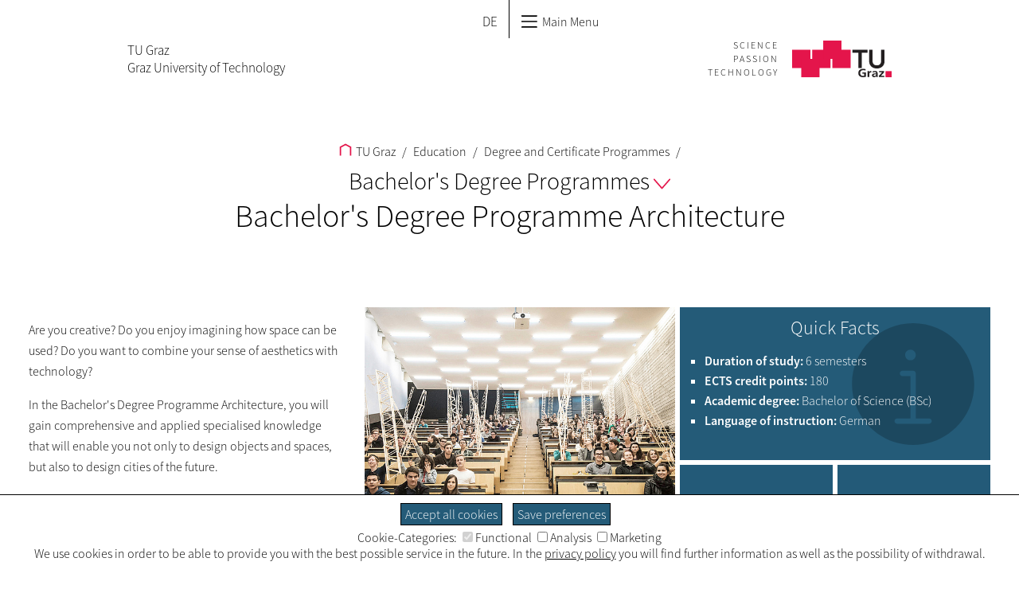

--- FILE ---
content_type: text/html; charset=utf-8
request_url: https://www.tugraz.at/en/studying-and-teaching/degree-and-certificate-programmes/bachelors-degree-programmes/architecture/
body_size: 22091
content:
<!DOCTYPE html>
<html lang="en">
<head>

<meta charset="utf-8">
<!-- 
	This website is powered by TYPO3 - inspiring people to share!
	TYPO3 is a free open source Content Management Framework initially created by Kasper Skaarhoj and licensed under GNU/GPL.
	TYPO3 is copyright 1998-2026 of Kasper Skaarhoj. Extensions are copyright of their respective owners.
	Information and contribution at https://typo3.org/
-->




<meta name="generator" content="TYPO3 CMS" />
<meta name="twitter:card" content="summary" />


<link rel="stylesheet" type="text/css" href="https://www.tugraz.at/typo3conf/ext/tugraz/Resources/Public/Css/youtube.css?1696427744" media="all">
<link rel="stylesheet" type="text/css" href="https://www.tugraz.at/typo3conf/ext/tugraz_faq/Resources/Public/Css/style.css?1759753057" media="all">
<link rel="stylesheet" type="text/css" href="https://www.tugraz.at/typo3conf/ext/tugraz/Resources/Public/Css/cookie_consent.css?1693213460" media="all">
<link rel="stylesheet" type="text/css" href="https://www.tugraz.at/typo3conf/ext/tugraztemplateinternal/Resources/Public/Css/int.css?1763991766" media="all">
<link rel="stylesheet" type="text/css" href="https://www.tugraz.at/typo3conf/ext/tugraztemplateinternal/Resources/Public/Css/media.css?1763991766" media="all">
<link rel="stylesheet" type="text/css" href="https://www.tugraz.at/typo3conf/ext/tugraztemplateinternal/Resources/Public/Css/print.css?1693213434" media="print">
<link rel="stylesheet" type="text/css" href="https://www.tugraz.at/typo3conf/ext/tugraztemplateinternal/Resources/Public/Css/Font/ssp-light.css?1693213434" media="all">
<link rel="stylesheet" type="text/css" href="https://www.tugraz.at/typo3conf/ext/tugraztemplateinternal/Resources/Public/Css/Font/ssp-semibold.css?1693213434" media="all">
<link rel="stylesheet" type="text/css" href="https://www.tugraz.at/typo3conf/ext/tugraztemplateinternal/Resources/Public/Css/form.css?1693213434" media="all">
<link rel="stylesheet" type="text/css" href="https://www.tugraz.at/typo3conf/ext/tugraztemplateinternal/Resources/Public/Css/lang.css?1693213434" media="all">
<link rel="stylesheet" type="text/css" href="https://www.tugraz.at/typo3conf/ext/tugraz/Resources/Public/Css/darksiteOverlay.css?1720086073" media="all">
<link rel="stylesheet" type="text/css" href="https://www.tugraz.at/typo3conf/ext/tugraz/Resources/Public/Css/baguetteBox.css?1693213460" media="all">
<link rel="stylesheet" type="text/css" href="https://www.tugraz.at/typo3conf/ext/tugraztemplateinternal/Resources/Public/Css/qmenu.css?1763991766" media="all">
<link rel="stylesheet" type="text/css" href="https://www.tugraz.at/typo3conf/ext/tugraztemplateinternal/Resources/Public/Css/qmenu-media.css?1763991766" media="all">
<link rel="stylesheet" type="text/css" href="https://www.tugraz.at/typo3conf/ext/tu_news/Resources/Public/News/Css/style.css?1734532752" media="all">
<link rel="stylesheet" type="text/css" href="https://www.tugraz.at/typo3conf/ext/tu_event/Resources/Public/Css/CalLegacy.css?1713433509" media="all">






<meta http-equiv="X-UA-Compatible" content="IE=edge"><title>Bachelor's Degree Programme Architecture - TU Graz</title><meta id="viewport" name=viewport content="width=device-width, initial-scale=1"><link rel="stylesheet" type="text/css" id="int-all-footer-stylesheet" href="" media="all">
<link rel="canonical" href="https://www.tugraz.at/en/studying-and-teaching/degree-and-certificate-programmes/bachelors-degree-programmes/architecture"/>

<link rel="alternate" hreflang="de" href="https://www.tugraz.at/studium/studienangebot/bachelorstudien/architektur"/>
<link rel="alternate" hreflang="en" href="https://www.tugraz.at/en/studying-and-teaching/degree-and-certificate-programmes/bachelors-degree-programmes/architecture"/>
<link rel="alternate" hreflang="x-default" href="https://www.tugraz.at/studium/studienangebot/bachelorstudien/architektur"/>
<!-- This site is optimized with the Yoast SEO for TYPO3 plugin - https://yoast.com/typo3-extensions-seo/ -->
<script type="application/ld+json">[{"@context":"https:\/\/www.schema.org","@type":"BreadcrumbList","itemListElement":[{"@type":"ListItem","position":1,"item":{"@id":"https:\/\/www.tugraz.at\/en\/","name":"TU Graz"}},{"@type":"ListItem","position":2,"item":{"@id":"https:\/\/www.tugraz.at\/en\/studying-and-teaching","name":"Education"}},{"@type":"ListItem","position":3,"item":{"@id":"https:\/\/www.tugraz.at\/en\/studying-and-teaching\/degree-and-certificate-programmes","name":"Degree and Certificate Programmes"}},{"@type":"ListItem","position":4,"item":{"@id":"https:\/\/www.tugraz.at\/en\/studying-and-teaching\/degree-and-certificate-programmes\/bachelors-degree-programmes","name":"Bachelor's Degree Programmes"}},{"@type":"ListItem","position":5,"item":{"@id":"https:\/\/www.tugraz.at\/en\/studying-and-teaching\/degree-and-certificate-programmes\/bachelors-degree-programmes\/architecture","name":"Architecture"}}]}]</script>
</head>
<body>


<div id="all-menu-top"><a href="#int-menu-title" class="skip-navigation" >Zum Hauptinhalt springen</a><div id="int-menu-q"><div class="int-menu-q-l1"><div class="int-menu-q-l1-item"><a href="/en/home" title="TU Graz Home"><svg shape-rendering="geometricPrecision" id="int-menu-q-home-icon" xmlns:rdf="http://www.w3.org/1999/02/22-rdf-syntax-ns#" xmlns="http://www.w3.org/2000/svg" xmlns:cc="http://creativecommons.org/ns#" xmlns:dc="http://purl.org/dc/elements/1.1/" version="1.1" xml:space="preserve" height="36.997" width="35.969" enable-background="new 0 0 595.28 841.89" y="0px" x="0px" viewBox="0 0 35.969 36.997451"><polyline style="stroke:#000;stroke-linecap:square;stroke-width:4;fill:none" points="282.72 437.28 282.72 414.77 297.71 406.69 312.69 414.77 312.69 437.28" transform="translate(-279.72 -403.28)"/></svg></a></div><span class='int-menu-q-l1-after'></span><div class="int-menu-q-l1-item int-menu-q-l1-item-single"><a href="/en/tu-graz/focus-on-tu-graz">TU Graz<svg shape-rendering="optimizeQuality" class="int-menu-q-open-icon" xmlns:rdf="http://www.w3.org/1999/02/22-rdf-syntax-ns#" xmlns="http://www.w3.org/2000/svg" xmlns:cc="http://creativecommons.org/ns#" xmlns:dc="http://purl.org/dc/elements/1.1/" height="5.2753mm" width="8.7548mm" version="1.1" viewBox="0 0 31.02118 18.692033">
<g style="stroke-width:2.25" transform="translate(-164.49 -416.85)">
<path style="stroke-linejoin:round;stroke:#000;stroke-linecap:round;stroke-width:2.5;fill:none" d="m165.63 417.99 14.375 16.43 14.375-16.43"/>
</g>
</svg></a><div class="int-menu-q-l2"><div class="int-menu-l2-fw"><div class="int-menu-q-l2-item"><a href="/en/tu-graz/focus-on-tu-graz">Focus on TU Graz</a></div><span class='int-menu-q-l2-after'></span><div class="int-menu-q-l2-item"><a href="/en/tu-graz/university/overview-university">University</a><div class="int-menu-q-l3"><div class="int-menu-q-l3-item"><div class="int-menu-q-l3-item-bbox"><a href="/en/tu-graz/university/overview-university"><span>Overview: University</span></a></div></div><span class='int-menu-q-l3-after'></span><div class="int-menu-q-l3-item"><div class="int-menu-q-l3-item-bbox"><a href="/en/tu-graz/university/tu-graz-at-a-glance/tu-graz-at-a-glance"><span>TU Graz at a Glance</span></a></div></div><span class='int-menu-q-l3-after'></span><div class="int-menu-q-l3-item"><div class="int-menu-q-l3-item-bbox"><a href="/en/tu-graz/university/organisational-basis"><span>Organisational Basis</span></a></div></div><span class='int-menu-q-l3-after'></span><div class="int-menu-q-l3-item"><div class="int-menu-q-l3-item-bbox"><a href="/en/tu-graz/university/mission-statement"><span>Mission Statement</span></a></div></div><span class='int-menu-q-l3-after'></span><div class="int-menu-q-l3-item"><div class="int-menu-q-l3-item-bbox"><a href="/en/tu-graz/university/key-objectives-and-focus-areas/key-objectives-and-focus-areas"><span>Key Objectives and Focus Areas</span></a></div></div><span class='int-menu-q-l3-after'></span><div class="int-menu-q-l3-item"><div class="int-menu-q-l3-item-bbox"><a href="/en/tu-graz/university/key-objectives-and-focus-areas/cooperations/cooperation-in-research-and-teaching"><span>Cooperations</span></a></div></div><span class='int-menu-q-l3-after'></span><div class="int-menu-q-l3-item"><div class="int-menu-q-l3-item-bbox"><a href="/en/tu-graz/university/climate-neutral-tu-graz/climate-neutral-tu-graz"><span>Climate-Neutral TU  Graz</span></a></div></div><span class='int-menu-q-l3-after'></span><div class="int-menu-q-l3-item"><div class="int-menu-q-l3-item-bbox"><a href="/en/tu-graz/organisational-structure/service-departments-and-staff-units/shareholdings-and-risk-management/management-of-affiliated-companies/overview-management-of-affiliated-companies"><span>TU Graz Portfolio of Affiliated Companies</span></a></div></div><span class='int-menu-q-l3-after'></span><div class="int-menu-q-l3-item"><div class="int-menu-q-l3-item-bbox"><a href="/en/tu-graz/organisational-structure/service-departments-and-staff-units/quality-management-evaluation-reporting/data-protection-at-tu-graz"><span>Data Protection at TU Graz</span></a></div></div><span class='int-menu-q-l3-after'></span><div class="int-menu-q-l3-item"><div class="int-menu-q-l3-item-bbox"><a href="/en/tu-graz/university/history"><span>History</span></a></div></div><span class='int-menu-q-l3-after'></span><div class="int-menu-q-l3-item"><div class="int-menu-q-l3-item-bbox"><a href="/en/tu-graz/university/info-portal-sexual-harassment"><span>Info Portal: Sexual Harassment</span></a></div></div><span class='int-menu-q-l3-after'></span><div class="int-menu-q-l3-item"><div class="int-menu-q-l3-item-bbox"><a href="/en/tu-graz/university/freedom-of-information-act-ifg"><span>Freedom of Information Act (IFG)</span></a></div></div><span class='int-menu-q-l3-after'></span><div class="int-menu-q-l3-item"><div class="int-menu-q-l3-item-bbox"><a href="/en/tu-graz/university/accessibility-at-tu-graz"><span>Accessibility at TU Graz</span></a></div></div><span class='int-menu-q-l3-after'></span><div class="int-menu-q-l3-item"><div class="int-menu-q-l3-item-bbox"><a href="https://www.tugraz.at/sites/mibla/"><span>Mitteilungsblatt</span></a></div></div></div></div><span class='int-menu-q-l2-after'></span><div class="int-menu-q-l2-item"><a href="/en/tu-graz/career/overview-career">Career</a><div class="int-menu-q-l3"><div class="int-menu-q-l3-item"><div class="int-menu-q-l3-item-bbox"><a href="/en/tu-graz/career/overview-career"><span>Overview: Career</span></a></div></div><span class='int-menu-q-l3-after'></span><div class="int-menu-q-l3-item"><div class="int-menu-q-l3-item-bbox"><a href="/en/tu-graz/career/job-vacancies"><span>Job Vacancies</span></a></div></div><span class='int-menu-q-l3-after'></span><div class="int-menu-q-l3-item"><div class="int-menu-q-l3-item-bbox"><a href="/en/tu-graz/career/professional-fields"><span>Professional Fields</span></a></div></div><span class='int-menu-q-l3-after'></span><div class="int-menu-q-l3-item"><div class="int-menu-q-l3-item-bbox"><a href="/en/tu-graz/career/professorships"><span>Professorships</span></a></div></div><span class='int-menu-q-l3-after'></span><div class="int-menu-q-l3-item"><div class="int-menu-q-l3-item-bbox"><a href="/en/tu-graz/career/apprenticeships"><span>Apprenticeships</span></a></div></div><span class='int-menu-q-l3-after'></span><div class="int-menu-q-l3-item"><div class="int-menu-q-l3-item-bbox"><a href="/en/tu-graz/career/tu-graz-as-an-employer/tu-graz-as-an-employer"><span>TU Graz as an Employer</span></a></div></div><span class='int-menu-q-l3-after'></span><div class="int-menu-q-l3-item"><div class="int-menu-q-l3-item-bbox"><a href="/en/tu-graz/career/living-in-graz"><span>Living in Graz</span></a></div></div><span class='int-menu-q-l3-after'></span><div class="int-menu-q-l3-item"><div class="int-menu-q-l3-item-bbox"><a href="/en/tu-graz/career/starting-work-at-tu-graz/documents-for-starting-work-at-tu-graz"><span>Starting Work at TU Graz</span></a></div></div><span class='int-menu-q-l3-after'></span><div class="int-menu-q-l3-item"><div class="int-menu-q-l3-item-bbox"><a href="/en/tu-graz/career/accessible-working"><span>Accessible Working</span></a></div></div></div></div><span class='int-menu-q-l2-after'></span><div class="int-menu-q-l2-item"><a href="/en/tu-graz/services/overview-services">Services</a><div class="int-menu-q-l3"><div class="int-menu-q-l3-item"><div class="int-menu-q-l3-item-bbox"><a href="/en/tu-graz/services/overview-services"><span>Overview: Services</span></a></div></div><span class='int-menu-q-l3-after'></span><div class="int-menu-q-l3-item"><div class="int-menu-q-l3-item-bbox"><a href="/en/news/follow-tu-graz"><span>Follow TU Graz</span></a></div></div><span class='int-menu-q-l3-after'></span><div class="int-menu-q-l3-item"><div class="int-menu-q-l3-item-bbox"><a href="/en/news/tu-graz-events/current-events"><span>TU Graz events</span></a></div></div><span class='int-menu-q-l3-after'></span><div class="int-menu-q-l3-item"><div class="int-menu-q-l3-item-bbox"><a href="/en/news/press-service/press"><span>Press Service</span></a></div></div><span class='int-menu-q-l3-after'></span><div class="int-menu-q-l3-item"><div class="int-menu-q-l3-item-bbox"><a href="/en/tu-graz/services/form-a-partnership-with-tu-graz"><span>Form a Partnership with TU Graz</span></a></div></div><span class='int-menu-q-l3-after'></span><div class="int-menu-q-l3-item"><div class="int-menu-q-l3-item-bbox"><a href="/en/tu-graz/services/founders-at-tu-graz"><span>Founders at TU Graz</span></a></div></div><span class='int-menu-q-l3-after'></span><div class="int-menu-q-l3-item"><div class="int-menu-q-l3-item-bbox"><a href="/en/tu-graz/services/publish-job-vacancies"><span>Publish Job Vacancies</span></a></div></div><span class='int-menu-q-l3-after'></span><div class="int-menu-q-l3-item"><div class="int-menu-q-l3-item-bbox"><a href="/en/tu-graz/services/services-for-children-and-young-people/overview-services-for-children-and-young-people"><span>Services for Children and Young People</span></a></div></div><span class='int-menu-q-l3-after'></span><div class="int-menu-q-l3-item"><div class="int-menu-q-l3-item-bbox"><a href="/en/tu-graz/services/offers-for-schools/overview-offers-for-schools"><span>Offers for Schools</span></a></div></div><span class='int-menu-q-l3-after'></span><div class="int-menu-q-l3-item"><div class="int-menu-q-l3-item-bbox"><a href="/en/sites/library-and-archives/home"><span>TU Graz Library</span></a></div></div><span class='int-menu-q-l3-after'></span><div class="int-menu-q-l3-item"><div class="int-menu-q-l3-item-bbox"><a href="/en/tu-graz/services/archive-research"><span>Archive Research</span></a></div></div><span class='int-menu-q-l3-after'></span><div class="int-menu-q-l3-item"><div class="int-menu-q-l3-item-bbox"><a href="/en/tu-graz/services/services-for-alumni"><span>Services for Alumni</span></a></div></div><span class='int-menu-q-l3-after'></span><div class="int-menu-q-l3-item"><div class="int-menu-q-l3-item-bbox"><a href="/en/tu-graz/services/compatibility-and-care"><span>Compatibility and care</span></a></div></div><span class='int-menu-q-l3-after'></span><div class="int-menu-q-l3-item"><div class="int-menu-q-l3-item-bbox"><a href="/en/tu-graz/services/nostrification"><span>Nostrification</span></a></div></div></div></div><span class='int-menu-q-l2-after'></span><div class="int-menu-q-l2-item"><a href="/en/tu-graz/organisational-structure/overview-organisational-structure">Organisational Structure</a><div class="int-menu-q-l3"><div class="int-menu-q-l3-item"><div class="int-menu-q-l3-item-bbox"><a href="/en/tu-graz/organisational-structure/overview-organisational-structure"><span>Overview: Organisational Structure</span></a></div></div><span class='int-menu-q-l3-after'></span><div class="int-menu-q-l3-item"><div class="int-menu-q-l3-item-bbox"><a href="/en/tu-graz/organisational-structure/organisational-chart"><span>Organisational Chart</span></a></div></div><span class='int-menu-q-l3-after'></span><div class="int-menu-q-l3-item"><div class="int-menu-q-l3-item-bbox"><a href="/en/tu-graz/organisational-structure/rectorate-of-tu-graz"><span>Rectorate of TU Graz</span></a></div></div><span class='int-menu-q-l3-after'></span><div class="int-menu-q-l3-item"><div class="int-menu-q-l3-item-bbox"><a href="/en/tu-graz/organisational-structure/senate-of-tu-graz"><span>Senate of TU Graz</span></a></div></div><span class='int-menu-q-l3-after'></span><div class="int-menu-q-l3-item"><div class="int-menu-q-l3-item-bbox"><a href="/en/tu-graz/organisational-structure/university-council-of-tu-graz"><span>University Council of TU Graz</span></a></div></div><span class='int-menu-q-l3-after'></span><div class="int-menu-q-l3-item"><div class="int-menu-q-l3-item-bbox"><a href="/en/tu-graz/organisational-structure/deans"><span>Deans</span></a></div></div><span class='int-menu-q-l3-after'></span><div class="int-menu-q-l3-item"><div class="int-menu-q-l3-item-bbox"><a href="/en/tu-graz/organisational-structure/service-departments-and-staff-units/overview-service-departments-and-staff-units"><span>Service Departments and Staff Units</span></a></div></div><span class='int-menu-q-l3-after'></span><div class="int-menu-q-l3-item"><div class="int-menu-q-l3-item-bbox"><a href="/en/tu-graz/organisational-structure/representative-bodies-for-members-of-tu-graz/overview-representative-bodies-for-members-of-tu-graz"><span>Representative Bodies for Members of TU Graz</span></a></div></div><span class='int-menu-q-l3-after'></span><div class="int-menu-q-l3-item"><div class="int-menu-q-l3-item-bbox"><a href="/en/tu-graz/organisational-structure/committees/overview-committees"><span>Committees</span></a></div></div></div></div><a href="#null"><svg class="int-menu-q-close-icon" xmlns:rdf="http://www.w3.org/1999/02/22-rdf-syntax-ns#" xmlns="http://www.w3.org/2000/svg" xmlns:cc="http://creativecommons.org/ns#" xmlns:dc="http://purl.org/dc/elements/1.1/" role="icon" aria-label="Close Menu" version="1.1" xml:space="preserve" height="31.129" width="31.129" enable-background="new 0 0 595.28 841.89" y="0px" x="0px" viewBox="0 0 31.128759 31.12876"><g style="stroke:#000" transform="translate(-282.68 -406.18)"><title>Close Menu</title><line style="stroke:#000;stroke-linecap:round;stroke-width:2.054;fill:none" x1="283.73" y1="436.27" x2="312.77" y2="407.22"/><line style="stroke:#000;stroke-linecap:round;stroke-width:2.054;fill:none" x1="312.77" y1="436.27" x2="283.72" y2="407.23"/></g></svg></a></div></div></div><span class='int-menu-q-l1-after'></span><div class="int-menu-q-l1-item int-menu-q-now int-menu-q-l1-item-single"><a href="/en/studying-and-teaching/focus-on-education">Education<svg shape-rendering="optimizeQuality" class="int-menu-q-open-icon" xmlns:rdf="http://www.w3.org/1999/02/22-rdf-syntax-ns#" xmlns="http://www.w3.org/2000/svg" xmlns:cc="http://creativecommons.org/ns#" xmlns:dc="http://purl.org/dc/elements/1.1/" height="5.2753mm" width="8.7548mm" version="1.1" viewBox="0 0 31.02118 18.692033">
<g style="stroke-width:2.25" transform="translate(-164.49 -416.85)">
<path style="stroke-linejoin:round;stroke:#000;stroke-linecap:round;stroke-width:2.5;fill:none" d="m165.63 417.99 14.375 16.43 14.375-16.43"/>
</g>
</svg></a><div class="int-menu-q-l2"><div class="int-menu-l2-fw"><div class="int-menu-q-l2-item"><a href="/en/studying-and-teaching/focus-on-education">Focus on Education</a></div><span class='int-menu-q-l2-after'></span><div class="int-menu-q-l2-item"><a href="/en/studying-and-teaching/degree-and-certificate-programmes/overview-degree-and-certificate-programmes">Degree and Certificate Programmes</a><div class="int-menu-q-l3"><div class="int-menu-q-l3-item"><div class="int-menu-q-l3-item-bbox"><a href="/en/studying-and-teaching/degree-and-certificate-programmes/overview-degree-and-certificate-programmes"><span>Overview: Degree and Certificate Programmes</span></a></div></div><span class='int-menu-q-l3-after'></span><div class="int-menu-q-l3-item"><div class="int-menu-q-l3-item-bbox"><a href="/en/studying-and-teaching/degree-and-certificate-programmes/bachelors-degree-programmes/overview-bachelors-degree-programmes"><span>Bachelor's Degree Programmes</span></a></div></div><span class='int-menu-q-l3-after'></span><div class="int-menu-q-l3-item"><div class="int-menu-q-l3-item-bbox"><a href="/en/studying-and-teaching/degree-and-certificate-programmes/masters-degree-programmes/overview-masters-degree-programmes"><span>Master's Degree Programmes</span></a></div></div><span class='int-menu-q-l3-after'></span><div class="int-menu-q-l3-item"><div class="int-menu-q-l3-item-bbox"><a href="/en/studying-and-teaching/degree-and-certificate-programmes/teacher-education-programme/overview-teacher-education-programme"><span>Teacher Education Programme</span></a></div></div><span class='int-menu-q-l3-after'></span><div class="int-menu-q-l3-item"><div class="int-menu-q-l3-item-bbox"><a href="/en/studying-and-teaching/degree-and-certificate-programmes/doctoral-programmes/overview-doctoral-programmes"><span>Doctoral Programmes</span></a></div></div><span class='int-menu-q-l3-after'></span><div class="int-menu-q-l3-item"><div class="int-menu-q-l3-item-bbox"><a href="/en/studying-and-teaching/degree-and-certificate-programmes/continuing-education/life-long-learning-lll"><span>Continuing Education</span></a></div></div></div></div><span class='int-menu-q-l2-after'></span><div class="int-menu-q-l2-item"><a href="/en/studying-and-teaching/studying-at-tu-graz/overview-studying-at-tu-graz">Studying at TU Graz</a><div class="int-menu-q-l3"><div class="int-menu-q-l3-item"><div class="int-menu-q-l3-item-bbox"><a href="/en/studying-and-teaching/studying-at-tu-graz/overview-studying-at-tu-graz"><span>Overview: Studying at TU Graz</span></a></div></div><span class='int-menu-q-l3-after'></span><div class="int-menu-q-l3-item"><div class="int-menu-q-l3-item-bbox"><a href="/en/studying-and-teaching/studying-at-tu-graz/prospective-students/becoming-a-student-at-tu-graz"><span>Prospective Students</span></a></div></div><span class='int-menu-q-l3-after'></span><div class="int-menu-q-l3-item"><div class="int-menu-q-l3-item-bbox"><a href="/en/studying-and-teaching/studying-at-tu-graz/new-students/overview-new-students"><span>New Students</span></a></div></div><span class='int-menu-q-l3-after'></span><div class="int-menu-q-l3-item"><div class="int-menu-q-l3-item-bbox"><a href="/en/studying-and-teaching/studying-at-tu-graz/students/overview-students"><span>Students</span></a></div></div><span class='int-menu-q-l3-after'></span><div class="int-menu-q-l3-item"><div class="int-menu-q-l3-item-bbox"><a href="/en/studying-and-teaching/studying-at-tu-graz/graduates/overview-graduates"><span>Graduates</span></a></div></div></div></div><span class='int-menu-q-l2-after'></span><div class="int-menu-q-l2-item"><a href="/en/studying-and-teaching/studying-internationally/overview-studying-internationally">Studying Internationally</a><div class="int-menu-q-l3"><div class="int-menu-q-l3-item"><div class="int-menu-q-l3-item-bbox"><a href="/en/studying-and-teaching/studying-internationally/overview-studying-internationally"><span>Overview: Studying Internationally</span></a></div></div><span class='int-menu-q-l3-after'></span><div class="int-menu-q-l3-item"><div class="int-menu-q-l3-item-bbox"><a href="/en/studying-and-teaching/studying-internationally/incoming-students-exchange-at-tu-graz/overview-exchange-at-tu-graz"><span>Incoming Students – Exchange at TU Graz</span></a></div></div><span class='int-menu-q-l3-after'></span><div class="int-menu-q-l3-item"><div class="int-menu-q-l3-item-bbox"><a href="/en/studying-and-teaching/studying-internationally/outgoing-students-study-abroad"><span>Outgoing Students – Study Abroad</span></a></div></div><span class='int-menu-q-l3-after'></span><div class="int-menu-q-l3-item"><div class="int-menu-q-l3-item-bbox"><a href="/en/studying-and-teaching/studying-internationally/international-students/becoming-an-international-student-at-tu-graz"><span>International Students</span></a></div></div><span class='int-menu-q-l3-after'></span><div class="int-menu-q-l3-item"><div class="int-menu-q-l3-item-bbox"><a href="/en/studying-and-teaching/studying-internationally/international-house"><span>International House</span></a></div></div><span class='int-menu-q-l3-after'></span><div class="int-menu-q-l3-item"><div class="int-menu-q-l3-item-bbox"><a href="/en/studying-and-teaching/studying-internationally/summer-and-winter-programmes"><span>Summer and Winter Programmes</span></a></div></div><span class='int-menu-q-l3-after'></span><div class="int-menu-q-l3-item"><div class="int-menu-q-l3-item-bbox"><a href="/en/studying-and-teaching/studying-internationally/blog/tu-graz-international-blog"><span>Blog</span></a></div></div></div></div><span class='int-menu-q-l2-after'></span><div class="int-menu-q-l2-item"><a href="/en/studying-and-teaching/teaching-at-tu-graz/overview-teaching-at-tu-graz">Teaching at TU Graz</a><div class="int-menu-q-l3"><div class="int-menu-q-l3-item"><div class="int-menu-q-l3-item-bbox"><a href="/en/studying-and-teaching/teaching-at-tu-graz/overview-teaching-at-tu-graz"><span>Overview: Teaching at TU Graz</span></a></div></div><span class='int-menu-q-l3-after'></span><div class="int-menu-q-l3-item"><div class="int-menu-q-l3-item-bbox"><a href="/en/studying-and-teaching/teaching-at-tu-graz/strategy-teaching-and-learning/strategy"><span>Strategy Teaching and Learning</span></a></div></div><span class='int-menu-q-l3-after'></span><div class="int-menu-q-l3-item"><div class="int-menu-q-l3-item-bbox"><a href="/en/studying-and-teaching/teaching-at-tu-graz/services-for-teaching-staff/services-for-teaching-staff"><span>Services and Advancements for Teaching Staff</span></a></div></div><span class='int-menu-q-l3-after'></span><div class="int-menu-q-l3-item"><div class="int-menu-q-l3-item-bbox"><a href="/en/studying-and-teaching/teaching-at-tu-graz/teaching-in-dialogue"><span>Teaching in Dialogue</span></a></div></div><span class='int-menu-q-l3-after'></span><div class="int-menu-q-l3-item"><div class="int-menu-q-l3-item-bbox"><a href="/en/studying-and-teaching/teaching-at-tu-graz/teaching-blog/tu-graz-teaching-blog"><span>Teaching Blog</span></a></div></div><span class='int-menu-q-l3-after'></span><div class="int-menu-q-l3-item"><div class="int-menu-q-l3-item-bbox"><a href="/en/studying-and-teaching/teaching-at-tu-graz/international-teaching"><span>International Teaching</span></a></div></div></div></div><a href="#null"><svg class="int-menu-q-close-icon" xmlns:rdf="http://www.w3.org/1999/02/22-rdf-syntax-ns#" xmlns="http://www.w3.org/2000/svg" xmlns:cc="http://creativecommons.org/ns#" xmlns:dc="http://purl.org/dc/elements/1.1/" role="icon" aria-label="Close Menu" version="1.1" xml:space="preserve" height="31.129" width="31.129" enable-background="new 0 0 595.28 841.89" y="0px" x="0px" viewBox="0 0 31.128759 31.12876"><g style="stroke:#000" transform="translate(-282.68 -406.18)"><title>Close Menu</title><line style="stroke:#000;stroke-linecap:round;stroke-width:2.054;fill:none" x1="283.73" y1="436.27" x2="312.77" y2="407.22"/><line style="stroke:#000;stroke-linecap:round;stroke-width:2.054;fill:none" x1="312.77" y1="436.27" x2="283.72" y2="407.23"/></g></svg></a></div></div></div><span class='int-menu-q-l1-after'></span><div class="int-menu-q-l1-item int-menu-q-l1-item-single"><a href="/en/research/research-at-tu-graz/overview-research-at-tu-graz">Research<svg shape-rendering="optimizeQuality" class="int-menu-q-open-icon" xmlns:rdf="http://www.w3.org/1999/02/22-rdf-syntax-ns#" xmlns="http://www.w3.org/2000/svg" xmlns:cc="http://creativecommons.org/ns#" xmlns:dc="http://purl.org/dc/elements/1.1/" height="5.2753mm" width="8.7548mm" version="1.1" viewBox="0 0 31.02118 18.692033">
<g style="stroke-width:2.25" transform="translate(-164.49 -416.85)">
<path style="stroke-linejoin:round;stroke:#000;stroke-linecap:round;stroke-width:2.5;fill:none" d="m165.63 417.99 14.375 16.43 14.375-16.43"/>
</g>
</svg></a><div class="int-menu-q-l2"><div class="int-menu-l2-fw"><div class="int-menu-q-l2-item"><a href="/en/research/research-at-tu-graz/overview-research-at-tu-graz">Research at TU Graz</a><div class="int-menu-q-l3"><div class="int-menu-q-l3-item"><div class="int-menu-q-l3-item-bbox"><a href="/en/research/research-at-tu-graz/overview-research-at-tu-graz"><span>Overview: Research at TU Graz</span></a></div></div><span class='int-menu-q-l3-after'></span><div class="int-menu-q-l3-item"><div class="int-menu-q-l3-item-bbox"><a href="/en/research/research-at-tu-graz/fields-of-expertise/overview-fields-of-expertise"><span>Fields of Expertise</span></a></div></div><span class='int-menu-q-l3-after'></span><div class="int-menu-q-l3-item"><div class="int-menu-q-l3-item-bbox"><a href="/en/research/research-at-tu-graz/research-centers/research-centers-overview"><span>Research Centers</span></a></div></div><span class='int-menu-q-l3-after'></span><div class="int-menu-q-l3-item"><div class="int-menu-q-l3-item-bbox"><a href="/en/research/research-at-tu-graz/lead-projects-at-tu-graz"><span>Lead Projects at TU Graz</span></a></div></div><span class='int-menu-q-l3-after'></span><div class="int-menu-q-l3-item"><div class="int-menu-q-l3-item-bbox"><a href="/en/research/research-at-tu-graz/christian-doppler-cd-laboratories"><span>Christian Doppler (CD) Laboratories</span></a></div></div><span class='int-menu-q-l3-after'></span><div class="int-menu-q-l3-item"><div class="int-menu-q-l3-item-bbox"><a href="/en/research/research-at-tu-graz/erc-grants-at-tu-graz"><span>ERC Grants at TU Graz</span></a></div></div><span class='int-menu-q-l3-after'></span><div class="int-menu-q-l3-item"><div class="int-menu-q-l3-item-bbox"><a href="/en/research/research-at-tu-graz/research-cooperation-ventures"><span>Research Cooperation Ventures</span></a></div></div><span class='int-menu-q-l3-after'></span><div class="int-menu-q-l3-item"><div class="int-menu-q-l3-item-bbox"><a href="/en/tu-graz/organisational-structure/service-departments-and-staff-units/shareholdings-and-risk-management/management-of-affiliated-companies/comet-competence-centres"><span>COMET Competence Centres</span></a></div></div><span class='int-menu-q-l3-after'></span><div class="int-menu-q-l3-item"><div class="int-menu-q-l3-item-bbox"><a href="/en/research/research-at-tu-graz/start-ups-and-spin-offs"><span>Start-ups and Spin-offs</span></a></div></div><span class='int-menu-q-l3-after'></span><div class="int-menu-q-l3-item"><div class="int-menu-q-l3-item-bbox"><a href="/en/research/research-at-tu-graz/responsible-science"><span>Responsible Science</span></a></div></div><span class='int-menu-q-l3-after'></span><div class="int-menu-q-l3-item"><div class="int-menu-q-l3-item-bbox"><a href="https://tugraz.elsevierpure.com/de/"><span>TU Graz Research Portal</span></a></div></div><span class='int-menu-q-l3-after'></span><div class="int-menu-q-l3-item"><div class="int-menu-q-l3-item-bbox"><a href="/en/research/research-at-tu-graz/services-fuer-forschende/ueberblick-services-fuer-forschende"><span>Services for Researchers</span></a></div></div></div></div><span class='int-menu-q-l2-after'></span><div class="int-menu-q-l2-item"><a href="/en/research/cooperate-with-tu-graz/overview-cooperate-with-tu-graz">Cooperate with TU Graz</a><div class="int-menu-q-l3"><div class="int-menu-q-l3-item"><div class="int-menu-q-l3-item-bbox"><a href="/en/research/cooperate-with-tu-graz/overview-cooperate-with-tu-graz"><span>Overview: Cooperate with TU Graz</span></a></div></div><span class='int-menu-q-l3-after'></span><div class="int-menu-q-l3-item"><div class="int-menu-q-l3-item-bbox"><a href="/en/research/cooperate-with-tu-graz/joint-research"><span>Joint Research</span></a></div></div><span class='int-menu-q-l3-after'></span><div class="int-menu-q-l3-item"><div class="int-menu-q-l3-item-bbox"><a href="/en/research/cooperate-with-tu-graz/support-students-and-attract-young-talents"><span>Support Students and Attract Young Talents</span></a></div></div><span class='int-menu-q-l3-after'></span><div class="int-menu-q-l3-item"><div class="int-menu-q-l3-item-bbox"><a href="/en/research/cooperate-with-tu-graz/form-a-partnership-with-tu-graz"><span>Form a Partnership with TU Graz</span></a></div></div><span class='int-menu-q-l3-after'></span><div class="int-menu-q-l3-item"><div class="int-menu-q-l3-item-bbox"><a href="/en/tu-graz/university/key-objectives-and-focus-areas/cooperations/collaboration-with-business-and-industry"><span>Collaboration Partners from Business and Industry</span></a></div></div></div></div><span class='int-menu-q-l2-after'></span><div class="int-menu-q-l2-item"><a href="/en/research/international-research/overview-international-research">International Research</a><div class="int-menu-q-l3"><div class="int-menu-q-l3-item"><div class="int-menu-q-l3-item-bbox"><a href="/en/research/international-research/overview-international-research"><span>Overview: International Research</span></a></div></div><span class='int-menu-q-l3-after'></span><div class="int-menu-q-l3-item"><div class="int-menu-q-l3-item-bbox"><a href="/en/research/international-research/research-stays-abroad"><span>Research Stays Abroad</span></a></div></div><span class='int-menu-q-l3-after'></span><div class="int-menu-q-l3-item"><div class="int-menu-q-l3-item-bbox"><a href="/en/research/international-research/research-stays-at-tu-graz"><span>Research Stays at TU Graz</span></a></div></div></div></div><span class='int-menu-q-l2-after'></span><div class="int-menu-q-l2-item"><a href="/en/research/research-and-technology-advisory-committee">Research and Technology Advisory Committee</a></div><a href="#null"><svg class="int-menu-q-close-icon" xmlns:rdf="http://www.w3.org/1999/02/22-rdf-syntax-ns#" xmlns="http://www.w3.org/2000/svg" xmlns:cc="http://creativecommons.org/ns#" xmlns:dc="http://purl.org/dc/elements/1.1/" role="icon" aria-label="Close Menu" version="1.1" xml:space="preserve" height="31.129" width="31.129" enable-background="new 0 0 595.28 841.89" y="0px" x="0px" viewBox="0 0 31.128759 31.12876"><g style="stroke:#000" transform="translate(-282.68 -406.18)"><title>Close Menu</title><line style="stroke:#000;stroke-linecap:round;stroke-width:2.054;fill:none" x1="283.73" y1="436.27" x2="312.77" y2="407.22"/><line style="stroke:#000;stroke-linecap:round;stroke-width:2.054;fill:none" x1="312.77" y1="436.27" x2="283.72" y2="407.23"/></g></svg></a></div></div></div><span class='int-menu-q-l1-after'></span><div class="int-menu-q-l1-item int-menu-q-l1-item-single"><a href="/en/faculties-and-institutes/overview-faculties-and-institutes">Faculties and Institutes<svg shape-rendering="optimizeQuality" class="int-menu-q-open-icon" xmlns:rdf="http://www.w3.org/1999/02/22-rdf-syntax-ns#" xmlns="http://www.w3.org/2000/svg" xmlns:cc="http://creativecommons.org/ns#" xmlns:dc="http://purl.org/dc/elements/1.1/" height="5.2753mm" width="8.7548mm" version="1.1" viewBox="0 0 31.02118 18.692033">
<g style="stroke-width:2.25" transform="translate(-164.49 -416.85)">
<path style="stroke-linejoin:round;stroke:#000;stroke-linecap:round;stroke-width:2.5;fill:none" d="m165.63 417.99 14.375 16.43 14.375-16.43"/>
</g>
</svg></a><div class="int-menu-q-l2"><div class="int-menu-l2-fw"><div class="int-menu-q-l2-item"><a href="/en/faculties-and-institutes/overview-faculties-and-institutes">Overview: Faculties and Institutes</a><div class="int-menu-q-l3"><div class="int-menu-q-l3-item"><div class="int-menu-q-l3-item-bbox"><a href="https://www.tugraz.at/en/faculties-and-institutes/overview-faculties-and-institutes/#c72183"><span>Faculty of Architecture</span></a></div></div><span class='int-menu-q-l3-after'></span><div class="int-menu-q-l3-item"><div class="int-menu-q-l3-item-bbox"><a href="https://www.tugraz.at/en/faculties-and-institutes/overview-faculties-and-institutes#c72192"><span>Faculty of Civil Engineering</span></a></div></div><span class='int-menu-q-l3-after'></span><div class="int-menu-q-l3-item"><div class="int-menu-q-l3-item-bbox"><a href="https://www.tugraz.at/en/faculties-and-institutes/overview-faculties-and-institutes#c72207"><span>Faculty of Electrical and Information Engineering</span></a></div></div><span class='int-menu-q-l3-after'></span><div class="int-menu-q-l3-item"><div class="int-menu-q-l3-item-bbox"><a href="https://www.tugraz.at/en/faculties-and-institutes/overview-faculties-and-institutes#c72216"><span>Faculty of Computer Science and Biomedical Engineering</span></a></div></div><span class='int-menu-q-l3-after'></span><div class="int-menu-q-l3-item"><div class="int-menu-q-l3-item-bbox"><a href="https://www.tugraz.at/en/faculties-and-institutes/overview-faculties-and-institutes#c72225"><span>Faculty of Mechanical Engineering and Economic Sciences</span></a></div></div><span class='int-menu-q-l3-after'></span><div class="int-menu-q-l3-item"><div class="int-menu-q-l3-item-bbox"><a href="https://www.tugraz.at/en/faculties-and-institutes/overview-faculties-and-institutes#c72234"><span>Faculty of Mathematics, Physics and Geodesy</span></a></div></div><span class='int-menu-q-l3-after'></span><div class="int-menu-q-l3-item"><div class="int-menu-q-l3-item-bbox"><a href="https://www.tugraz.at/en/faculties-and-institutes/overview-faculties-and-institutes#c72243"><span>Faculty of Technical Chemistry, Chemical and Process Engineering, Biotechnology</span></a></div></div></div></div><a href="#null"><svg class="int-menu-q-close-icon" xmlns:rdf="http://www.w3.org/1999/02/22-rdf-syntax-ns#" xmlns="http://www.w3.org/2000/svg" xmlns:cc="http://creativecommons.org/ns#" xmlns:dc="http://purl.org/dc/elements/1.1/" role="icon" aria-label="Close Menu" version="1.1" xml:space="preserve" height="31.129" width="31.129" enable-background="new 0 0 595.28 841.89" y="0px" x="0px" viewBox="0 0 31.128759 31.12876"><g style="stroke:#000" transform="translate(-282.68 -406.18)"><title>Close Menu</title><line style="stroke:#000;stroke-linecap:round;stroke-width:2.054;fill:none" x1="283.73" y1="436.27" x2="312.77" y2="407.22"/><line style="stroke:#000;stroke-linecap:round;stroke-width:2.054;fill:none" x1="312.77" y1="436.27" x2="283.72" y2="407.23"/></g></svg></a></div></div></div><span class='int-menu-q-l1-after'></span><div class="int-menu-q-l1-item int-menu-q-l1-item-single"><a href="/en/information-for/quick-links">Information for...<svg shape-rendering="optimizeQuality" class="int-menu-q-open-icon" xmlns:rdf="http://www.w3.org/1999/02/22-rdf-syntax-ns#" xmlns="http://www.w3.org/2000/svg" xmlns:cc="http://creativecommons.org/ns#" xmlns:dc="http://purl.org/dc/elements/1.1/" height="5.2753mm" width="8.7548mm" version="1.1" viewBox="0 0 31.02118 18.692033">
<g style="stroke-width:2.25" transform="translate(-164.49 -416.85)">
<path style="stroke-linejoin:round;stroke:#000;stroke-linecap:round;stroke-width:2.5;fill:none" d="m165.63 417.99 14.375 16.43 14.375-16.43"/>
</g>
</svg></a><div class="int-menu-q-l2"><div class="int-menu-l2-fw"><div class="int-menu-q-l2-item"><a href="/en/information-for/quick-links">Quick Links</a><div class="int-menu-q-l3"><div class="int-menu-q-l3-item"><div class="int-menu-q-l3-item-bbox"><a href="/en/studying-and-teaching/studying-at-tu-graz/prospective-students/becoming-a-student-at-tu-graz"><span>Prospective Students</span></a></div></div><span class='int-menu-q-l3-after'></span><div class="int-menu-q-l3-item"><div class="int-menu-q-l3-item-bbox"><a href="/en/research/research-at-tu-graz/overview-research-at-tu-graz"><span>Researchers</span></a></div></div><span class='int-menu-q-l3-after'></span><div class="int-menu-q-l3-item"><div class="int-menu-q-l3-item-bbox"><a href="/en/studying-and-teaching/teaching-at-tu-graz/overview-teaching-at-tu-graz"><span>Teaching Staff</span></a></div></div><span class='int-menu-q-l3-after'></span><div class="int-menu-q-l3-item"><div class="int-menu-q-l3-item-bbox"><a href="/en/information-for/quick-links/pupils"><span>Pupils</span></a></div></div><span class='int-menu-q-l3-after'></span><div class="int-menu-q-l3-item"><div class="int-menu-q-l3-item-bbox"><a href="/en/information-for/quick-links/internationals"><span>Internationals</span></a></div></div><span class='int-menu-q-l3-after'></span><div class="int-menu-q-l3-item"><div class="int-menu-q-l3-item-bbox"><a href="/en/research/cooperate-with-tu-graz/overview-cooperate-with-tu-graz"><span>Companies</span></a></div></div><span class='int-menu-q-l3-after'></span><div class="int-menu-q-l3-item"><div class="int-menu-q-l3-item-bbox"><a href="/en/studying-and-teaching/studying-at-tu-graz/information-for-new-students"><span>New Students</span></a></div></div><span class='int-menu-q-l3-after'></span><div class="int-menu-q-l3-item"><div class="int-menu-q-l3-item-bbox"><a href="/en/studying-and-teaching/degree-and-certificate-programmes/continuing-education/life-long-learning-lll"><span>Continuing Education</span></a></div></div><span class='int-menu-q-l3-after'></span><div class="int-menu-q-l3-item"><div class="int-menu-q-l3-item-bbox"><a href="/en/news/press-service/press"><span>Press</span></a></div></div><span class='int-menu-q-l3-after'></span><div class="int-menu-q-l3-item"><div class="int-menu-q-l3-item-bbox"><a href="/en/tu-graz/services/services-for-alumni"><span>Alumni</span></a></div></div><span class='int-menu-q-l3-after'></span><div class="int-menu-q-l3-item"><div class="int-menu-q-l3-item-bbox"><a href="/en/tu-graz/career/overview-career"><span>Prospective Employees</span></a></div></div></div></div><a href="#null"><svg class="int-menu-q-close-icon" xmlns:rdf="http://www.w3.org/1999/02/22-rdf-syntax-ns#" xmlns="http://www.w3.org/2000/svg" xmlns:cc="http://creativecommons.org/ns#" xmlns:dc="http://purl.org/dc/elements/1.1/" role="icon" aria-label="Close Menu" version="1.1" xml:space="preserve" height="31.129" width="31.129" enable-background="new 0 0 595.28 841.89" y="0px" x="0px" viewBox="0 0 31.128759 31.12876"><g style="stroke:#000" transform="translate(-282.68 -406.18)"><title>Close Menu</title><line style="stroke:#000;stroke-linecap:round;stroke-width:2.054;fill:none" x1="283.73" y1="436.27" x2="312.77" y2="407.22"/><line style="stroke:#000;stroke-linecap:round;stroke-width:2.054;fill:none" x1="312.77" y1="436.27" x2="283.72" y2="407.23"/></g></svg></a></div></div></div><span class='int-menu-q-l1-after'></span><div class="int-menu-q-l1-item"><a href="/en/news">News<svg shape-rendering="optimizeQuality" class="int-menu-q-open-icon" xmlns:rdf="http://www.w3.org/1999/02/22-rdf-syntax-ns#" xmlns="http://www.w3.org/2000/svg" xmlns:cc="http://creativecommons.org/ns#" xmlns:dc="http://purl.org/dc/elements/1.1/" height="5.2753mm" width="8.7548mm" version="1.1" viewBox="0 0 31.02118 18.692033">
<g style="stroke-width:2.25" transform="translate(-164.49 -416.85)">
<path style="stroke-linejoin:round;stroke:#000;stroke-linecap:round;stroke-width:2.5;fill:none" d="m165.63 417.99 14.375 16.43 14.375-16.43"/>
</g>
</svg></a></div></div></div><div id="all-menu-top-table"><div id="all-menu-top-left"><div class="all-menu-top-left-item"><div class="all-menu-top-lang-no"><a href="/studium/studienangebot/bachelorstudien/architektur" title="Auf Deutsch anzeigen">DE</a></div><div class="all-menu-top-lang-act"><a href="/en/studying-and-teaching/degree-and-certificate-programmes/bachelors-degree-programmes/architecture">Architecture</a></div></div><a href="#0" title="Desktop view" alt="Desktop view" id="all-menu-top-icon-desktop-link"><svg class="all-menu-top-icon" id="all-menu-top-icon-desktop-icon" xmlns:rdf="http://www.w3.org/1999/02/22-rdf-syntax-ns#" xmlns="http://www.w3.org/2000/svg" xmlns:cc="http://creativecommons.org/ns#" xmlns:dc="http://purl.org/dc/elements/1.1/" height="26.566" width="26.647" version="1.1" viewBox="0 0 26.646891 26.56603">
<g style="stroke-linejoin:round;stroke:#000;stroke-linecap:round;stroke-miterlimit:10;stroke-width:1.9;fill:none" stroke-miterlimit="10" transform="translate(.60870 .61372)">
<path style="stroke-width:1.9;stroke-miterlimit:10" d="m21.5 22.5h1v-1m-12.434 1h-0.566m-2.4887 0h-0.5113m6.5656 0h-0.56561m3.5656 0h-0.56561m3.5113 0h-0.51131m4-6.457v0.45701m0-3.5113v0.51131m0-3.5656v0.56561m0-4v0.61991m0 11.923v0.45701m-18 3v-18h18m-5-4 5 4-5 4m-17 9 4 5 4-5"/>
</g>
<g transform="translate(.099767 .10479)">
<rect id="all-menu-top-icon-desktop-icon-strikethrough" style="stroke-linejoin:round;stroke:#e4154b;stroke-linecap:round;stroke-width:2.515;fill:#e4154b" transform="matrix(.70870 .70551 -.70288 .71131 0 0)" height="1.577" width="32.494" y="-.77860" x="2.4221"/>
</g>
</svg></a></div><div id="all-menu-top-right"><div class="all-menu-top-right-item"><a href="#null" id="int-menu-q-drawer-oc"><svg shape-rendering="optimizeQuality" id="int-menu-q-drawer-icon" xmlns:rdf="http://www.w3.org/1999/02/22-rdf-syntax-ns#" xmlns="http://www.w3.org/2000/svg" xmlns:cc="http://creativecommons.org/ns#" xmlns:dc="http://purl.org/dc/elements/1.1/" height="20" shape-rendering="crispEdges" width="24.103" version="1.1" viewBox="0 0 24.103479 20">
<g transform="translate(0 -1032.4)">
<path style="stroke:#000;stroke-linecap:round;stroke-width:2;fill:none" d="m2.0142 1034.4h20.972"/>
<path style="stroke:#000;stroke-linecap:round;stroke-width:2;fill:none" d="m2.0142 1042.4h20.972"/>
<path style="stroke:#000;stroke-linecap:round;stroke-width:2;fill:none" d="m2.0142 1050.4h20.972"/>
</g>
</svg> Main Menu </a></div></div></div></div>

<div id="int-all"><div id="int-header"><div id="int-header-text"><a href="https://www.tugraz.at" title="TU Graz Home" target="_self">TU Graz<br>Graz University of Technology</a></div><div id="int-header-spacer"></div><div id="int-header-logo"><a href="https://www.tugraz.at" title="TU Graz Home" target="_self"><div id="int-header-logo-claim"><div class="int-header-logo-claim-single">SCIENCE</div><div class="int-header-logo-claim-single">PASSION</div><div class="int-header-logo-claim-single">TECHNOLOGY</div></div><svg id="int-header-logo-img" xmlns:rdf="http://www.w3.org/1999/02/22-rdf-syntax-ns#" xmlns="http://www.w3.org/2000/svg" xmlns:cc="http://creativecommons.org/ns#" xmlns:dc="http://purl.org/dc/elements/1.1/" xml:space="preserve" height="51.862" width="141.1" version="1.1" viewBox="0 0 141.10001 51.862499"><g transform="matrix(1.25 0 0 -1.25 0 51.862)"><g transform="scale(.1)"><path style="fill:#e4154b" d="m0 103.73h207.45v207.46l-207.45 0.01v-207.47z"/><path style="fill:#e4154b" d="m228.19 103.73h207.46v207.46h-207.46v-207.46z"/><path style="fill:#e4154b" d="m456.41 103.73h207.44v207.46h-207.44v-207.46z"/><path style="fill:#e4154b" d="m103.72 0h207.47v207.46h-207.47v-207.46z"/><path style="fill:#e4154b" d="m352.68 207.46h207.44v207.46h-207.44v-207.46z"/><path style="fill:#231f20" d="m751.04 277.91h-66.426v33.195h171.19v-33.195h-66.407v-173.73h-38.359v173.73"/><path style="fill:#231f20" d="m1048.3 180.22c0-12.461-2.25-23.711-6.72-33.75-4.5-10.039-10.61-18.555-18.36-25.567-7.76-7.031-16.9-12.421-27.503-16.21-10.605-3.809-22.109-5.7036-34.551-5.7036-12.422 0-23.945 1.8946-34.551 5.7036-10.605 3.789-19.824 9.179-27.656 16.21-7.851 7.012-13.984 15.528-18.34 25.567-4.394 10.039-6.582 21.289-6.582 33.75v130.89h38.379v-129.59c0-5.039 0.801-10.351 2.442-15.898 1.64-5.547 4.336-10.664 8.125-15.332s8.789-8.516 15.039-11.523c6.211-3.008 13.926-4.512 23.144-4.512 9.199 0 16.914 1.504 23.145 4.512 6.23 3.007 11.25 6.855 15.039 11.523 3.77 4.668 6.48 9.785 8.12 15.332 1.63 5.547 2.45 10.859 2.45 15.898v129.59h38.38v-130.89"/><path style="fill:#231f20" d="m832.56 75.664c-7.597 3.2812-17.46 4.8632-25.332 4.8632-22.929 0-35.605-14.434-35.605-33.184 0-18.613 12.383-32.637 33.34-32.637 5.351 0 9.59 0.5274 12.969 1.3086v23.867h-20.84v14.414h39.687v-49.297c-10.41-2.6172-21.25-4.707-31.816-4.707-31.797 0-53.906 14.805-53.906 45.742 0 31.348 20.566 48.906 53.906 48.906 11.406 0 20.41-1.4453 28.867-3.8086l-1.27-15.469"/><path style="fill:#231f20" d="m856.2 69.375h16.758v-15.332h0.293c0.84 6.289 8.574 16.914 19.824 16.914 1.836 0 3.828 0 5.782-0.5273v-17.715c-1.68 0.918-5.059 1.4454-8.457 1.4454-15.333 0-15.333-17.832-15.333-27.52v-24.785h-18.867v67.52"/><path style="fill:#231f20" d="m913.75 65.84c7.324 3.1446 17.187 5.1172 25.215 5.1172 22.09 0 31.23-8.5351 31.23-28.457v-8.6523c0-6.8165 0.156-11.934 0.293-16.914 0.137-5.1172 0.41-9.8242 0.84-15.078h-16.602c-0.703 3.5352-0.703 8.0078-0.839 10.098h-0.293c-4.36-7.4618-13.81-11.661-22.38-11.661-12.793 0-25.332 7.207-25.332 20.059 0 10.078 5.195 15.976 12.383 19.258 7.187 3.2812 16.464 3.9453 24.355 3.9453h10.41c0 10.879-5.195 14.551-16.328 14.551-8.008 0-16.035-2.8907-22.363-7.3438l-0.586 15.078zm22.11-52.715c5.782 0 10.274 2.3633 13.223 6.0352 3.105 3.8086 3.945 8.6523 3.945 13.906h-8.164c-8.437 0-20.957-1.3086-20.957-11.68 0-5.7617 5.195-8.2617 11.953-8.2617"/><path style="fill:#231f20" d="m985.69 69.375h57.422v-14.414l-36.04-39.473h37.31v-13.633h-60.235v14.297l36.715 39.59h-35.172v13.633"/><path style="fill:#e4154b" d="m1059.6 0h69.102v69.121h-69.102v-69.121z"/></g></g></svg></a></div></div><div id="int-menu-breadcrumb"><a href="/en/home"><svg shape-rendering="geometricPrecision" class="int-menu-breadcrumb-homeicon" xmlns:rdf="http://www.w3.org/1999/02/22-rdf-syntax-ns#" xmlns="http://www.w3.org/2000/svg" xmlns:cc="http://creativecommons.org/ns#" xmlns:dc="http://purl.org/dc/elements/1.1/" version="1.1" xml:space="preserve" height="36.997" width="35.969" enable-background="new 0 0 595.28 841.89" y="0px" x="0px" viewBox="0 0 35.969 36.997451"><polyline style="stroke:#000;stroke-linecap:square;stroke-width:4;fill:none" points="282.72 437.28 282.72 414.77 297.71 406.69 312.69 414.77 312.69 437.28" transform="translate(-279.72 -403.28)"/></svg> TU Graz</a><span class="int-menu-breadcrumb-spacer">/</span><a href="/en/studying-and-teaching/focus-on-education"> Education</a><span class="int-menu-breadcrumb-spacer">/</span><a href="/en/studying-and-teaching/degree-and-certificate-programmes/overview-degree-and-certificate-programmes"> Degree and Certificate Programmes</a><span class="int-menu-breadcrumb-spacer">/</span></div><div id="int-menu-dropdown"><div id="int-menu-dropdown-l1"><a href="#null">Bachelor's Degree Programmes<svg shape-rendering="optimizeQuality" class="int-menu-dropdown-open-icon" xmlns:rdf="http://www.w3.org/1999/02/22-rdf-syntax-ns#" xmlns="http://www.w3.org/2000/svg" xmlns:cc="http://creativecommons.org/ns#" xmlns:dc="http://purl.org/dc/elements/1.1/" height="5.2753mm" width="8.7548mm" version="1.1" viewBox="0 0 31.02118 18.692033">
<g style="stroke-width:2.25" transform="translate(-164.49 -416.85)">
<path style="stroke-linejoin:round;stroke:#000;stroke-linecap:round;stroke-width:2.5;fill:none" d="m165.63 417.99 14.375 16.43 14.375-16.43"/>
</g>
</svg></a></div><div id="int-menu-dropdown-center"><div id="int-menu-dropdown-l2"><div id="int-menu-dropdown-up"><a href="/en/studying-and-teaching/degree-and-certificate-programmes/overview-degree-and-certificate-programmes"><svg id="int-menu-dropdown-up-icon" xmlns:rdf="http://www.w3.org/1999/02/22-rdf-syntax-ns#" xmlns="http://www.w3.org/2000/svg" xmlns:cc="http://creativecommons.org/ns#" xmlns:dc="http://purl.org/dc/elements/1.1/" height="230" width="230" version="1.1" viewBox="0 0 229.99999 229.99999">
<g transform="translate(-769.48 -1135.9)">
<path style="stroke-width:10;fill:#e4154b" d="m785.25 1365.9c6.8991 0 12.502-5.6249 12.502-12.5v-171.5l175.97 176c4.8768 4.8758 12.802 4.8758 17.678 0 4.8768-5.0007 4.8768-12.874 0-17.75l-176.24-176.25h171.82c6.9088 0 12.502-5.5 12.502-12.5 0-6.8759-5.5928-12.5-12.502-12.5h-201.73c-6.096 0-11.157 4.3736-12.26 10.126-0.21287 0.9976-0.28061 2.1239-0.2419 3.1215v201.25c0 6.875 5.5928 12.5 12.502 12.5"/>
</g>
</svg><span>Up to <span id="int-menu-dropdown-upto">Degree and Certificate Programmes</span></span></a></div><div id="int-menu-dropdown-l2-items"><div class="int-menu-dropdown-item"><a href="/en/studying-and-teaching/degree-and-certificate-programmes/bachelors-degree-programmes/overview-bachelors-degree-programmes"><span>Overview: Bachelor’s Degree Programmes</span></a></div><span class='int-menu-after'></span><div class="int-menu-dropdown-item"><div class="int-menu-act"><a href="/en/studying-and-teaching/degree-and-certificate-programmes/bachelors-degree-programmes/architecture"><span>Architecture</span></a></div></div><span class='int-menu-after'></span><div class="int-menu-dropdown-item"><a href="/en/studying-and-teaching/degree-and-certificate-programmes/bachelors-degree-programmes/civil-engineering-sciences-and-construction-management"><span>Civil Engineering Sciences and Construction Management</span></a></div><span class='int-menu-after'></span><div class="int-menu-dropdown-item"><a href="/en/studying-and-teaching/degree-and-certificate-programmes/bachelors-degree-programmes/biomedical-engineering"><span>Biomedical Engineering</span></a></div><span class='int-menu-after'></span><div class="int-menu-dropdown-item"><a href="/en/studying-and-teaching/degree-and-certificate-programmes/bachelors-degree-programmes/chemical-and-process-engineering"><span>Chemical and Process Engineering</span></a></div><span class='int-menu-after'></span><div class="int-menu-dropdown-item"><a href="/en/studying-and-teaching/degree-and-certificate-programmes/bachelors-degree-programmes/chemistry"><span>Chemistry</span></a></div><span class='int-menu-after'></span><div class="int-menu-dropdown-item"><a href="/en/studying-and-teaching/degree-and-certificate-programmes/bachelors-degree-programmes/digital-engineering"><span>Digital Engineering</span></a></div><span class='int-menu-after'></span><div class="int-menu-dropdown-item"><a href="/en/studying-and-teaching/degree-and-certificate-programmes/bachelors-degree-programmes/electrical-and-electronics-engineering"><span>Electrical and Electronics Engineering</span></a></div><span class='int-menu-after'></span><div class="int-menu-dropdown-item"><a href="/en/studying-and-teaching/degree-and-certificate-programmes/bachelors-degree-programmes/electrical-engineering-and-audio-engineering"><span>Electrical Engineering and Audio Engineering</span></a></div><span class='int-menu-after'></span><div class="int-menu-dropdown-item"><a href="/en/studying-and-teaching/degree-and-certificate-programmes/bachelors-degree-programmes/geodesy"><span>Geodesy</span></a></div><span class='int-menu-after'></span><div class="int-menu-dropdown-item"><a href="/en/studying-and-teaching/degree-and-certificate-programmes/bachelors-degree-programmes/geosciences"><span>Geosciences</span></a></div><span class='int-menu-after'></span><div class="int-menu-dropdown-item"><a href="/en/studying-and-teaching/degree-and-certificate-programmes/bachelors-degree-programmes/computer-science"><span>Computer Science</span></a></div><span class='int-menu-after'></span><div class="int-menu-dropdown-item"><a href="/en/studying-and-teaching/degree-and-certificate-programmes/bachelors-degree-programmes/information-and-computer-engineering"><span>Information and Computer Engineering</span></a></div><span class='int-menu-after'></span><div class="int-menu-dropdown-item"><a href="/en/studying-and-teaching/degree-and-certificate-programmes/bachelors-degree-programmes/mechanical-engineering"><span>Mechanical Engineering</span></a></div><span class='int-menu-after'></span><div class="int-menu-dropdown-item"><a href="/en/studying-and-teaching/degree-and-certificate-programmes/bachelors-degree-programmes/mathematics"><span>Mathematics</span></a></div><span class='int-menu-after'></span><div class="int-menu-dropdown-item"><a href="/en/studying-and-teaching/degree-and-certificate-programmes/bachelors-degree-programmes/molecular-biology"><span>Molecular Biology</span></a></div><span class='int-menu-after'></span><div class="int-menu-dropdown-item"><a href="/en/studying-and-teaching/degree-and-certificate-programmes/bachelors-degree-programmes/physics"><span>Physics</span></a></div><span class='int-menu-after'></span><div class="int-menu-dropdown-item"><a href="/en/studying-and-teaching/degree-and-certificate-programmes/bachelors-degree-programmes/software-engineering-and-management"><span>Software Engineering and Management</span></a></div><span class='int-menu-after'></span><div class="int-menu-dropdown-item"><a href="/en/studying-and-teaching/degree-and-certificate-programmes/bachelors-degree-programmes/environmental-systems-sciences-natural-sciences-technology"><span>Environmental Systems Sciences / Natural Sciences-Technology</span></a></div><span class='int-menu-after'></span><div class="int-menu-dropdown-item"><a href="/en/studying-and-teaching/degree-and-certificate-programmes/bachelors-degree-programmes/mechanical-engineering-and-business-economics"><span>Mechanical Engineering and Business Economics</span></a></div><span class='int-menu-after'></span><div class="int-menu-dropdown-item"><a href="/en/studying-and-teaching/degree-and-certificate-programmes/teacher-education-programme/subject-descriptive-geometry"><span>Teacher Education - Descriptive Geometry</span></a></div><span class='int-menu-after'></span><div class="int-menu-dropdown-item"><a href="/en/studying-and-teaching/degree-and-certificate-programmes/teacher-education-programme/subject-computer-science-and-digital-education"><span>Teacher Education - Computer Science and Digital Education</span></a></div><span class='int-menu-after'></span></div><div id="int-menu-dropdown-close"><a href="#null"><svg id="int-menu-dropdown-close-icon" xmlns:rdf="http://www.w3.org/1999/02/22-rdf-syntax-ns#" xmlns="http://www.w3.org/2000/svg" xmlns:cc="http://creativecommons.org/ns#" xmlns:dc="http://purl.org/dc/elements/1.1/" role="icon" aria-label="Close Menu" version="1.1" xml:space="preserve" height="31.129" width="31.129" enable-background="new 0 0 595.28 841.89" y="0px" x="0px" viewBox="0 0 31.128759 31.12876"><g style="stroke:#000" transform="translate(-282.68 -406.18)"><title>Close Menu</title><line style="stroke:#000;stroke-linecap:round;stroke-width:2.054;fill:none" x1="283.73" y1="436.27" x2="312.77" y2="407.22"/><line style="stroke:#000;stroke-linecap:round;stroke-width:2.054;fill:none" x1="312.77" y1="436.27" x2="283.72" y2="407.23"/></g></svg></a></div></div></div></div><div id="int-menu-title"><h1>Bachelor's Degree Programme Architecture</h1></div><div id="int-content"><div class="int-content-row"><div class="int-content-left"><div class="int-content-left-swrap">
    
		    
		        	
		        	
				            <div id="c343215" class="csc-default frame frame-default frame-type-text frame-layout-0">
				                
				                    <span id="c343218"></span>
				                
				                
				                    



				                
				                
				                    



				                
				                

    <p>Are you creative? Do you enjoy imagining how space can be used? Do you want to combine your sense of aesthetics with technology?</p>
<p>In the Bachelor's Degree Programme Architecture, you will gain comprehensive and applied specialised knowledge that will enable you not only to design objects and spaces, but also to design cities of the future.</p>


				                
				                    



				                
				                
				                    



				                
				            </div>
		        		
		        
		


    
		    
		        	
		        	
				            <div id="c343209" class="csc-default frame frame-default frame-type-text frame-layout-0">
				                
				                    <span id="c343212"></span>
				                
				                
				                    



				                
				                
				                    

    



				                
				                

    <ul>
	<li><a href="#c343188" class="int-link-internal">The Bachelor's Programme</a></li>
	<li><a href="#c343242" class="int-link-internal">Admission</a></li>
	<li><a href="#c343236" class="int-link-internal">Perspectives for Graduates</a></li>
	<li><a href="#c343182" class="int-link-internal">FAQ and Advice</a></li>
</ul>


				                
				                    



				                
				                
				                    



				                
				            </div>
		        		
		        
		

</div></div>
    
		    
		        	
		        	
		        			<div id="c343257" class="int-content-box csc-default int-content-box-type-9
		        			int-content-box-imgsize-1
		        			
		        			
		        			 int-content-box-left
		        			
		        			
		        			
		        			
		        			frame frame-default frame-type-image frame-layout-0">
				                
				                    <span id="c343260"></span>
				                
				                
			                    
			                    
	<div class="int-content-box-overlay">
		
		
	</div>

				                
				                
				                    



				                
				                <div class="csc-default">
				                
				                    



				                
				                	

    <div class="ce-image ce-center ce-above">
        

    <div class="ce-gallery" data-ce-columns="1" data-ce-images="1">
        
            <div class="ce-outer">
                <div class="ce-inner">
        
        
            <div class="ce-row">
                
                    
                        <div class="ce-column">
                            

        
<figure class="image csc-textpic-image">
    
            
                    

                            <a href="https://www.tugraz.at/fileadmin/user_upload/tugrazInternal/Studium/Studienangebot/Bachelorstudien/Sujet/BSc_Architektur_by_tugraz.jpg" title="Bachelor&#039;s degree programme Architecture at TU Graz. Source: TU Graz/ITE" class="lightbox" rel="lightbox[343257]">
                                
<img class="image-embed-item" title="Bachelor's degree programme Architecture at TU Graz. Source: TU Graz/ITE" alt="Students in a lecture hall at TU Graz, Source: TU Graz/ITE" src="https://www.tugraz.at/fileadmin/_processed_/8/a/csm_BSc_Architektur_by_tugraz_fa2dac1917.jpg" width="610" height="610" loading="lazy" />


                            </a>
		                
                
        
    
</figure>


    


                        </div>
                    
                
            </div>
        
        
                </div>
            </div>
        
    </div>



    </div>


				            	</div>
				                
				                    



				                
				                
				                    



				                
				            </div>
		        		
		        
		


    
		    
		        	
		        	
		        			<div id="c343221" class="int-content-box csc-default int-content-box-type-2
		        			int-content-box-imgsize-0
		        			
		        			
		        			 int-content-box-right
		        			
		        			
		        			
		        			
		        			frame frame-default frame-type-text frame-layout-0">
				                
				                    <span id="c343224"></span>
				                
				                
			                    
			                    
	<div class="int-content-box-overlay">
		
			<svg class="int-content-box-icon-box" xmlns:rdf="http://www.w3.org/1999/02/22-rdf-syntax-ns#" xmlns="http://www.w3.org/2000/svg" xmlns:cc="http://creativecommons.org/ns#" xmlns:dc="http://purl.org/dc/elements/1.1/" height="174.01mm" width="174.01mm" version="1.1" viewBox="0 0 616.56825 616.56825">
<g transform="translate(145.41 -166.94)">
<path d="m162.87 166.94c-169.99 0-308.26 138.27-308.26 308.28s138.27 308.28 308.26 308.28c169.97 0 308.27-138.27 308.27-308.28s-138.3-308.28-308.27-308.28zm-13.402 134.02c14.766 0 26.813 11.999 26.813 26.803 0 14.805-12.047 26.803-26.813 26.803-14.814 0-26.803-11.998-26.803-26.803s11.989-26.803 26.803-26.803zm93.821 375.34h-160.83c-7.4216 0-13.411-5.9993-13.411-13.45 0-7.3539 5.9896-13.45 13.411-13.45h67.008v-214.42h-40.214c-7.4023 0-13.402-5.9993-13.402-13.353 0-7.4507 5.9993-13.45 13.402-13.45h53.616c7.383 0 13.411 5.9992 13.411 13.45v227.78h67.008c7.383 0 13.402 6.096 13.402 13.45 0 7.4507-6.0186 13.45-13.402 13.45"/>
</g>
</svg>
		
		
	</div>

				                
				                
				                    



				                
				                <div class="csc-default">
				                
				                    

    
        <header>
            

    
            
                    <span class="int-header-fakeh2 ">
                        Quick Facts
                    </span>
                
        



            



            



        </header>
    



				                
				                	

    <ul>
	<li><b>Duration of study:</b> 6 semesters</li>
	<li><b>ECTS credit points:</b> 180</li>
	<li><b>Academic degree:</b> Bachelor of Science (BSc)</li>
	<li><b>Language of instruction: </b>German</li>
</ul>


				            	</div>
				                
				                    



				                
				                
				                    



				                
				            </div>
		        		
		        
		


    
		    
		        	
		        	
		        			<div id="c545984" class="int-content-box csc-default int-content-box-type-3
		        			int-content-box-imgsize-0
		        			
		        			
		        			 int-content-box-left
		        			
		        			
		        			 int-content-box-haslink
		        			
		        			frame frame-default frame-type-text frame-layout-0">
				                
				                    <span id="c545987"></span>
				                
				                
			                    
			                    
	<a href="https://online.tugraz.at/tug_online/pl/ui/$ctx;design=pl;header=max;lang=de/wbSPO.downloadStudienVerlaufsplanPub?pStpStpNr=729&amp;pVerlaufsplanDocNr=1818754" target="_blank" class="int-content-box-link">

	<div class="int-content-box-overlay">
		
		
			<div class="int-content-box-linkbox">
				<div class="int-content-box-linkbox-center">
					<div class="int-content-box-linkbox-text">
						<span class="int-content-box-linkbox-text-hover">
							
							<span>Curriculum</span>
						
						</span>
					</div>
				</div>
				<svg class="int-content-box-linkbox-icon" xmlns:rdf="http://www.w3.org/1999/02/22-rdf-syntax-ns#" xmlns="http://www.w3.org/2000/svg" xmlns:cc="http://creativecommons.org/ns#" xmlns:dc="http://purl.org/dc/elements/1.1/" height="5.6466mm" width="5.6466mm" version="1.1" viewBox="0 0 20.007681 20.007784">
<g style="stroke-width:0.5" transform="translate(-258.57 -425.21)">
<path style="stroke-linejoin:round;stroke:#000;stroke-linecap:round;stroke-width:0.5;fill:none" d="m266.7 429.59h-7.5029v15.002h15.002v-7.4634"/>
<path style="stroke-linejoin:round;stroke:#000;stroke-linecap:round;stroke-width:0.5;fill:none" d="m262.94 440.86 15.002-15.002"/>
<path style="stroke-linejoin:round;stroke:#000;stroke-linecap:round;stroke-width:0.5;fill:none" d="m270.44 425.86h7.499v7.499"/>
</g>
</svg>
			</div>
		
	</div>

	</a>

				                
				                
				                    



				                
				                <div class="csc-default">
				                
				                    



				                
				                	

    


				            	</div>
				                
				                    



				                
				                
				                    



				                
				            </div>
		        		
		        
		


    
		    
		        	
		        	
		        			<div id="c545978" class="int-content-box csc-default int-content-box-type-3
		        			int-content-box-imgsize-0
		        			
		        			
		        			 int-content-box-left
		        			
		        			
		        			 int-content-box-haslink
		        			
		        			frame frame-default frame-type-text frame-layout-0">
				                
				                    <span id="c545981"></span>
				                
				                
			                    
			                    
	<a href="https://www.tugraz.at/fileadmin/user_upload/tugrazInternal/Studium/Studienangebot/Bachelorstudien/Semesterplan/Semesterplan-Bachelor-Architektur-tugraz.pdf" class="int-content-box-link">

	<div class="int-content-box-overlay">
		
		
			<div class="int-content-box-linkbox">
				<div class="int-content-box-linkbox-center">
					<div class="int-content-box-linkbox-text">
						<span class="int-content-box-linkbox-text-hover">
							
							<span>Semester Plan</span>
						
						</span>
					</div>
				</div>
				<svg class="int-content-box-linkbox-icon" xmlns:rdf="http://www.w3.org/1999/02/22-rdf-syntax-ns#" xmlns="http://www.w3.org/2000/svg" xmlns:cc="http://creativecommons.org/ns#" xmlns:dc="http://purl.org/dc/elements/1.1/" height="7.9326mm" width="7.9326mm" version="1.1" viewBox="0 0 28.107777 28.107552">
<g style="stroke-width:.60001" transform="translate(-272.33 -368.58)">
<path style="stroke-linejoin:round;stroke:#000;stroke-linecap:round;stroke-width:.60001;fill:none" d="m300.13 390.41v2.3918c0 1.9813-1.6064 3.5877-3.5877 3.5877h-20.326c-1.9813 0-3.5877-1.6064-3.5877-3.5877v-2.3918"/>
<path style="stroke-linejoin:round;stroke:#000;stroke-linecap:round;stroke-width:.60001;fill:none" d="m286.38 390.27v-21.384"/>
<path style="stroke-linejoin:round;stroke:#000;stroke-linecap:round;stroke-width:.60001;fill:none" d="m295.13 381.52-8.7501 8.7462-8.7501-8.7462"/>
</g>
</svg>
			</div>
		
	</div>

	</a>

				                
				                
				                    



				                
				                <div class="csc-default">
				                
				                    



				                
				                	

    


				            	</div>
				                
				                    



				                
				                
				                    



				                
				            </div>
		        		
		        
		

</div><div class="int-content-row"><div class="int-content-left"><div class="int-content-left-swrap">
    
		    
		        	
		        	
				            <div id="c343185" class="csc-default frame frame-default frame-type-text frame-layout-0">
				                
				                    <span id="c343188"></span>
				                
				                
				                    



				                
				                
				                    

    
        <header>
            

    
            
                    <h2 class="">
                        The Bachelor&#039;s Programme
                    </h2>
                
        



            



            



        </header>
    



				                
				                

    <p>In the Bachelor's Degree Programme Architecture, you learn how to design living spaces. Four essential topics are introduced:</p>
<ul>
	<li>Designing and drafting as a complex, creative process: You will acquire the ability to answer any kind of question architecturally.</li>
	<li>An understanding for and knowledge of constructive, material and technical principles: You will learn how to turn designs into reality.</li>
	<li>Knowledge of architectural history and theory: You will draw on this as a source of inspiration.</li>
	<li>Comprehensive presentation methods: These help you to capture your ideas on paper in a way that everyone can understand.</li>
</ul>
<p>Students are encouraged to consider the practical relevance of their education in the degree programme. This is supported by teachers who contribute their professional experience to the teaching and by lecture series, such as the “<span lang="de">Graz </span>Architecture Lectures”, in which attempts are made to present the broad field of architectural possibilities and topics on an international level. In addition, visiting professors regularly present current developments in architecture.</p>

<p>In this degree programme, you will have the opportunity to apply your projects practically. An excellent infrastructure is available for this purpose, which includes 3D printers, robots, <abbr title="Computerized Numerical Control">CNC</abbr> milling machines and other digital devices. This infrastructure enables you to review and present design ideas. As an additional special feature, a furniture construction workshop is available in which students can create their own furniture designs under the guidance of trained carpenters. During your studies, you will also benefit from an excellent mentoring relationship and exciting excursions.</p>



				                
				                    



				                
				                
				                    



				                
				            </div>
		        		
		        
		

</div></div>
    
		    
		        	
		        	
		        			<div id="c466497" class="int-content-box csc-default int-content-box-type-9
		        			int-content-box-imgsize-1
		        			
		        			
		        			 int-content-box-left
		        			
		        			
		        			
		        			
		        			frame frame-default frame-type-textmedia frame-layout-0">
				                
				                    <span id="c466731"></span>
				                
				                
			                    
			                    
	<div class="int-content-box-overlay">
		
			<svg class="int-content-box-icon-box" xmlns:rdf="http://www.w3.org/1999/02/22-rdf-syntax-ns#" xmlns="http://www.w3.org/2000/svg" xmlns:cc="http://creativecommons.org/ns#" xmlns:dc="http://purl.org/dc/elements/1.1/" height="6.7733mm" width="6.7733mm" version="1.1" viewBox="0 0 23.999989 23.999988">
<g transform="translate(-536.57 -709.65)">
<g transform="translate(536.57 714.65)">
<path d="m14.5 5.001h-13c-0.827 0-1.5 0.672-1.5 1.5v11c0 0.826 0.673 1.5 1.5 1.499h13c0.827 0.001 1.5-0.673 1.5-1.499v-11c0-0.828-0.673-1.5-1.5-1.5z"/>
<path d="m23.763 6.075c-0.148-0.092-0.332-0.1-0.487-0.023l-6 3c-0.169 0.086-0.276 0.259-0.276 0.449v5c0 0.189 0.107 0.361 0.276 0.447l6 3c0.071 0.035 0.147 0.053 0.224 0.053 0.091 0 0.183-0.025 0.263-0.075 0.147-0.091 0.237-0.252 0.237-0.425v-11c0-0.174-0.09-0.335-0.237-0.426z"/>
</g>
</g>
</svg>
		
		
	</div>

				                
				                
				                    



				                
				                <div class="csc-default">
				                

    
        



    


				                	

    <div class="ce-textpic ce-center ce-above">
        
            

    <div class="ce-gallery" data-ce-columns="1" data-ce-images="1">
        
            <div class="ce-outer">
                <div class="ce-inner">
        
        
            <div class="ce-row">
                
                    
                        <div class="ce-column">
                            

        
<figure class="video">
    <div class="video-embed">
        
<div class='youtube-container' style='max-width: 100vw; width: 610px;'><div class='youtube-twoclick' style='background-image: url(/fileadmin/_processed_/7/7/csm_TU_Graz_Bachelor_s_Degree_Programme_Architecture_b04b41a609.png);' data-youtube-content='&lt;iframe src=&quot;https://www.youtube-nocookie.com/embed/dNugw02d730?autohide=1&amp;amp;controls=1&amp;amp;autoplay=1&amp;amp;mute=1&amp;amp;rel=0&amp;amp;enablejsapi=1&amp;amp;origin=https%3A%2F%2Fwww.tugraz.at&quot; allowfullscreen rel=&quot;0&quot; class=&quot;video-embed-item&quot; title=&quot;TU Graz Bachelor&amp;apos;s Degree Programme Architecture&quot; allow=&quot;fullscreen&quot;&gt;&lt;/iframe&gt;'><div class='youtube-icon' style='; border-color: rgb(255,255,255)'><svg version='1.1' id='Filled_Icon' xmlns='http://www.w3.org/2000/svg' xmlns:xlink='http://www.w3.org/1999/xlink' x='0px'     y='0px' viewBox='0 0 24 24' enable-background='new 0 0 24 24' xml:space='preserve'><path fill='rgb(255,255,255)' stroke='rgb(255,255,255)' d='M23.754,11.553l-23-11.5C0.6-0.023,0.416-0.017,0.268,0.075C0.121,0.166,0.031,0.327,0.031,0.5v23 c0,0.174,0.09,0.334,0.237,0.426C0.348,23.976,0.439,24,0.531,24c0.077,0,0.153-0.018,0.224-0.053l23-11.5    c0.169-0.085,0.276-0.258,0.276-0.447S23.924,11.638,23.754,11.553z'/></svg></div><div class="youtube-text-wrap" style="; "><div class="youtube-text"><span>This video is hosted by Youtube, clicking on it will send data to Youtube. The privacy policy of Youtube applies.<br /><span href="#" style="border-bottom-color: rgba(255,255,255,0.7)" >Play video</span></span></div></div> &nbsp;</div></div>


    </div>
    
</figure>


    


                        </div>
                    
                
            </div>
        
        
                </div>
            </div>
        
    </div>



        

        
                <div class="ce-bodytext">
                    
                    <h2>Studying Architecture</h2>
                </div>
            

        
    </div>


				            	</div>
				                
				                    



				                
				                
				                    



				                
				            </div>
		        		
		        
		


    
		    
		        	
		        	
		        			<div id="c343203" class="int-content-box csc-default int-content-box-type-6
		        			int-content-box-imgsize-0
		        			
		        			
		        			 int-content-box-right
		        			
		        			
		        			
		        			
		        			frame frame-default frame-type-text frame-layout-0">
				                
				                    <span id="c343206"></span>
				                
				                
			                    
			                    
	<div class="int-content-box-overlay">
		
		
	</div>

				                
				                
				                    



				                
				                <div class="csc-default">
				                
				                    

    
        <header>
            

    
            
                    <span class="int-header-fakeh2 ">
                        Focus Areas
                    </span>
                
        



            



            



        </header>
    



				                
				                	

    <p>You have the opportunity to specialise in the following areas:</p>
<p><strong>Basic Methods of Design and Presentation:</strong> You will learn how to perform simple design tasks using manual drawings, plan drawings, model building techniques and visual presentation methods.</p>
<p><strong>Basics of Design and Context:</strong> You will learn about aspects of form, space, topography, structure, shape, light and colour. By taking part in excursions, you will increase your understanding of the complex relationship between architecture, landscape and urban space.</p>
<p><strong>Design 1: </strong>You will learn how to analyse, interpret and master simple tasks related to design. You will then be able to present the designs coherently with the methods you have learned and present them in public.</p>
<p><strong>Design 2:</strong> You will solve more complex design tasks, overlay and master urban planning and construction parameters with spatial ideas and present your designs in public.</p>
<p><strong>Design 3:</strong> You will learn how to analyse a task, to present it as an architectural form and to argue or present your design using simple language.</p>
<p><strong>Design 4 – Bachelor </strong><strong>Paper: </strong>Building on what you have learned in previous modules, you will be able to interpret various aspects of architecture, communicate personal architectural decisions and create a work based on the state of the art.</p>
<p><strong>Artistic Practice:</strong> You will learn more about the interrelationships among technological, artistic, social and economic conditions.</p>
<p><strong>Basics of Construction: </strong>You will learn how to understand construction as an integral part of the design process and acquire a basic understanding of material, construction and form as well as learn how to create technical drawings. You will explore electromagnetic and thermodynamic problems and learn more about the main theorems of thermodynamics.</p>
<p><strong>Construction 1:</strong> You will move beyond the basics of model making, learn to apply constructive solutions using different materials and construction methods, and acquire a basic understanding of material, construction and form.</p>
<p><strong>Construction 2 and 3:</strong> You will receive an introduction to constructive relationships with medium complexity and learn how to classify them using a holistic approach during the planning process.</p>
<p><strong>Load-bearing Structures:</strong> You will gain an understanding of both basic and recurring and complex load-bearing systems. You will learn how to design independent load-bearing structures and develop essential, detailed aspects of construction.</p>
<p><strong>Architecture and Energy:</strong> You will learn to assess concepts related to construction physics, building technology and energy and to integrate these into the architectural design.</p>
<p><strong>Fundamentals of Architecture:</strong> You will be taught content that serves as a basis for further knowledge acquisition and improves your understanding of connection among content materials, laying the foundation for further education.</p>
<p><strong>Art and Architectural History:</strong> You will learn how to distinguish building forms and objects of art in simple stylistic terms and to date them to cultural-historical epochs.</p>
<p><strong>Cultural and Architectural Theory:</strong> You will gain an insight into the interaction between architectural and cultural development.</p>
<p><strong>Digital Design Methods:</strong> You will acquire basic theoretical and applied knowledge about digital design methods made possible by the use of information technology in architecture and for purposes of architectural design.</p>




				            	</div>
				                
				                    



				                
				                
				                    



				                
				            </div>
		        		
		        
		


    
        	

    
    
		    
		        	
		        	
		        			<div id="c405816" class="int-content-box csc-default int-content-box-type-9
		        			int-content-box-imgsize-0
		        			
		        			
		        			 int-content-box-left
		        			
		        			
		        			
		        			
		        			frame frame-default frame-type-textpic frame-layout-0">
				                
				                    <span id="c430608"></span>
				                
				                
			                    
			                    
	<div class="int-content-box-overlay">
		
		
	</div>

				                
				                
				                    



				                
				                <div class="csc-default">
				                

    
        

    
        <header>
            

    
            
                    <span class="int-header-fakeh2 ">
                        Study counselling: Check what you expect!
                    </span>
                
        



            



            



        </header>
    



    


				                	

    <div class="ce-textpic ce-center ce-above">
        
            



        

        
                <div class="ce-bodytext">
                    
                    <p>What will I have to do in the first semesters? How much practice can I expect? And what can I actually do with my degree when I've finished? Check what you expect!</p>

<p>A student and a lecturer will take time for all your questions and you will get to know TU Graz during on-site appointments. Up to 10 persons can participate at each date.</p>

<p><strong><a href="https://www.etermin.net/tugrazberatung?calendarid=211500" target="_blank" class="int-link-external" rel="noreferrer"><strong>Book an appointment</strong></a></strong></p>

<p>Contact: <a href="javascript:linkTo_UnCryptMailto(%27ocknvq%2CnugBvwitcb0cv%27);" class="int-link-mail">lse<span style="display: none;">noSpam</span>@tugraz.at</a></p>

                </div>
            

        
    </div>


				            	</div>
				                
				                    



				                
				                
				                    



				                
				            </div>
		        		
		        
		




        


    
		    
		        	
		        	
		        			<div id="c343278" class="int-content-box csc-default int-content-box-type-9
		        			int-content-box-imgsize-2
		        			
		        			
		        			 int-content-box-left
		        			
		        			
		        			
		        			
		        			frame frame-default frame-type-textpic frame-layout-0">
				                
				                    <span id="c343281"></span>
				                
				                
			                    
			                    
	<div class="int-content-box-overlay">
		
			<svg class="int-content-box-icon-box" xmlns:rdf="http://www.w3.org/1999/02/22-rdf-syntax-ns#" xmlns="http://www.w3.org/2000/svg" xmlns:cc="http://creativecommons.org/ns#" xmlns:dc="http://purl.org/dc/elements/1.1/" height="174mm" width="174mm" version="1.1" viewBox="0 0 616.53922 616.53921">
<g transform="translate(42.555 -263.79)">
<path d="m88.122 535.24c-2.3804 65.721-14.079 117.39-35.057 155.02-20.978 37.602-52.861 65.131-95.62 82.548l52.264 84.36c72.059-32.49 125.12-80.78 159.19-144.93 24.529-46.736 36.818-123.16 36.818-229.28v-196.01h-229.27v248.29h111.67zm368.25 0c-2.3707 65.721-14.069 117.39-35.038 155.02-20.997 37.602-52.861 65.131-95.64 82.548l52.281 84.357c72.049-32.493 125.12-80.777 159.18-144.93 24.539-46.736 36.828-123.16 36.828-229.28v-196.01h-229.28v248.29h111.66"/>
</g>
</svg>
		
		
	</div>

				                
				                
				                    



				                
				                <div class="csc-default">
				                

    
        



    


				                	

    <div class="ce-textpic ce-center ce-above">
        
            

    <div class="ce-gallery" data-ce-columns="1" data-ce-images="1">
        
            <div class="ce-outer">
                <div class="ce-inner">
        
        
            <div class="ce-row">
                
                    
                        <div class="ce-column">
                            

        
<figure class="image csc-textpic-image">
    
            
                    
		                    
<img class="image-embed-item" title="Anton Oitzinger. Source: Fotogenia - TU Graz" alt="Anton Oitzinger" src="https://www.tugraz.at/fileadmin/user_upload/tugrazInternal/Studium/Studieren_an_der_TU_Graz/Be_the_Face/2023_24/Anton_Oitzinger-by-Fotogenia-tugraz-2695-q.jpg" width="610" height="610" loading="lazy" />


		                
                
        
    
        <figcaption class="image-caption csc-textpic-caption">
            Anton OITZINGER, Student
        </figcaption>
    
</figure>


    


                        </div>
                    
                
            </div>
        
        
                </div>
            </div>
        
    </div>



        

        
                <div class="ce-bodytext">
                    
                    <blockquote>
<p>I am fascinated by architecture because I learn to understand why people have designed and built the cities and buildings we see in our daily lives – especially in a socio-political context – or how to build in a resource-efficient and sustainable way for a better environment.</p>
</blockquote>
                </div>
            

        
    </div>


				            	</div>
				                
				                    



				                
				                
				                    



				                
				            </div>
		        		
		        
		


    
		    
		        	
		        	
		        			<div id="c343197" class="int-content-box csc-default int-content-box-type-4
		        			int-content-box-imgsize-0
		        			
		        			
		        			 int-content-box-left
		        			
		        			
		        			
		        			
		        			frame frame-default frame-type-text frame-layout-0">
				                
				                    <span id="c343200"></span>
				                
				                
			                    
			                    
	<div class="int-content-box-overlay">
		
			<svg class="int-content-box-icon-box" xmlns:rdf="http://www.w3.org/1999/02/22-rdf-syntax-ns#" xmlns="http://www.w3.org/2000/svg" xmlns:cc="http://creativecommons.org/ns#" xmlns:dc="http://purl.org/dc/elements/1.1/" height="174mm" width="174mm" version="1.1" viewBox="0 0 616.53922 616.53921">
<g transform="translate(211.13 -101.24)">
<path d="m354.04 422.35c-17.833 0-33.567 9.144-42.779 23l-69.456-28.729c6.0476-14.021 9.415-29.425 9.415-45.643 0-27.18-9.473-52.164-25.236-71.923l102.11-102.35c7.6249 4.5285 16.43 7.2765 25.942 7.2765 28.322 0 51.371-23.049 51.371-51.371 0-28.332-23.049-51.381-51.371-51.381-28.351 0-51.381 23.049-51.381 51.381 0 9.5117 2.7674 18.278 7.2765 25.932l-102.11 102.32c-19.788-15.917-44.869-25.487-72.194-25.487-42.991 0-80.525 23.649-100.44 58.57l-144.52-61.9c0.57089-3.0867 0.96762-6.2508 0.96762-9.4924 0-28.351-23.058-51.371-51.371-51.371-28.351 0-51.39 23.02-51.39 51.371 0 28.322 23.039 51.381 51.39 51.381 15.85 0 29.87-7.383 39.305-18.714l145.43 62.315c-3.2125 10.586-4.9736 21.82-4.9736 33.451 0 27.364 9.6085 52.493 25.574 72.32l-179.43 178.98c-7.6248-4.4898-16.44-7.2765-25.913-7.2765-28.351 0-51.39 23.058-51.39 51.371 0 28.322 23.039 51.39 51.39 51.39 28.313 0 51.371-23.068 51.371-51.39 0-9.502-2.7868-18.288-7.2668-25.932l179.47-179.04c16.546 13.189 36.799 21.946 58.947 24.403v131.04c-22.1 5.738-38.54 25.69-38.54 49.533 0 28.322 23.068 51.39 51.381 51.39 28.351 0 51.39-23.068 51.39-51.39 0-23.842-16.44-43.795-38.54-49.533v-131.04c32.957-3.6673 61.705-21.278 80.351-46.726l74.236 30.645c-0.10644 1.3547-0.4064 2.6416-0.4064 3.9963 0 28.322 23.029 51.371 51.381 51.371 28.322 0 51.371-23.049 51.371-51.371 0-28.332-23.049-51.381-51.371-51.381"/>
</g>
</svg>
		
		
	</div>

				                
				                
				                    



				                
				                <div class="csc-default">
				                
				                    

    
        <header>
            

    
            
                    <span class="int-header-fakeh2 ">
                        Architecture in Research and Industry
                    </span>
                
        



            



            



        </header>
    



				                
				                	

    <p>Architectural issues are current and relevant to the entire construction industry field. This begins with project development, where studies by architects usually form the basis for assessing, e.g. the feasibility of projects.</p>

<p>Furthermore, this also applies to an entire range of topics in urban development and urban renewal. Climate change and the responsible use of resources are the critical issues here, and socio-political aspects must also be taken into account. It is not possible to create attractive and responsible designs for our living spaces without well-trained architects. This means that they usually take a very active role throughout the entire construction process.</p>



				            	</div>
				                
				                    



				                
				                
				                    



				                
				            </div>
		        		
		        
		


    
		    
		        	
		        	
		        			<div id="c343266" class="int-content-box csc-default int-content-box-type-4
		        			int-content-box-imgsize-2
		        			
		        			
		        			 int-content-box-right
		        			
		        			
		        			
		        			
		        			frame frame-default frame-type-textpic frame-layout-0">
				                
				                    <span id="c343269"></span>
				                
				                
			                    
			                    
	<div class="int-content-box-overlay">
		
			<svg class="int-content-box-icon-box" xmlns:rdf="http://www.w3.org/1999/02/22-rdf-syntax-ns#" xmlns="http://www.w3.org/2000/svg" xmlns:cc="http://creativecommons.org/ns#" xmlns:dc="http://purl.org/dc/elements/1.1/" height="174mm" width="174mm" version="1.1" viewBox="0 0 616.53922 616.53921">
<g transform="translate(42.555 -263.79)">
<path d="m88.122 535.24c-2.3804 65.721-14.079 117.39-35.057 155.02-20.978 37.602-52.861 65.131-95.62 82.548l52.264 84.36c72.059-32.49 125.12-80.78 159.19-144.93 24.529-46.736 36.818-123.16 36.818-229.28v-196.01h-229.27v248.29h111.67zm368.25 0c-2.3707 65.721-14.069 117.39-35.038 155.02-20.997 37.602-52.861 65.131-95.64 82.548l52.281 84.357c72.049-32.493 125.12-80.777 159.18-144.93 24.539-46.736 36.828-123.16 36.828-229.28v-196.01h-229.28v248.29h111.66"/>
</g>
</svg>
		
		
	</div>

				                
				                
				                    



				                
				                <div class="csc-default">
				                

    
        



    


				                	

    <div class="ce-textpic ce-center ce-above">
        
            

    <div class="ce-gallery" data-ce-columns="1" data-ce-images="1">
        
            <div class="ce-outer">
                <div class="ce-inner">
        
        
            <div class="ce-row">
                
                    
                        <div class="ce-column">
                            

        
<figure class="image csc-textpic-image">
    
            
                    
		                    
<img class="image-embed-item" title="Jovana Vujačić. Source: Christian Jungwirth - TU Graz" alt="Jovana Vujačić" src="https://www.tugraz.at/fileadmin/_processed_/9/3/csm_Jovana_by_Jungwirth-tugraz_2cf54a13ec.jpg" width="610" height="610" loading="lazy" />


		                
                
        
    
        <figcaption class="image-caption csc-textpic-caption">
            Jovana Vujačić, bachelor&#039;s degree student in Architecture
        </figcaption>
    
</figure>


    


                        </div>
                    
                
            </div>
        
        
                </div>
            </div>
        
    </div>



        

        
                <div class="ce-bodytext">
                    
                    <blockquote>
<p>Architecture is the most beautiful mix of many different aspects such as social, technical, cultural, artistic and so on. The bachelor degree programme offers many opportunities for students to broaden their knowledge in any problem-solving area and to meet some extraordinary people. In my opinion, architecture is simply endless fun, and if I could, I would choose it all over again.</p>
</blockquote>
<p>Jovana&nbsp;supports international prospective students as <a href="/en/studying-and-teaching/studying-internationally/international-students/international-student-ambassadors/international-student-ambassadors" class="int-link-internal">International Student Ambassador</a>.</p>

                </div>
            

        
    </div>


				            	</div>
				                
				                    



				                
				                
				                    



				                
				            </div>
		        		
		        
		

</div><div class="int-content-row"><div class="int-content-left"><div class="int-content-left-swrap">
    
		    
		        	
		        	
				            <div id="c343239" class="csc-default frame frame-default frame-type-text frame-layout-0">
				                
				                    <span id="c343242"></span>
				                
				                
				                    



				                
				                
				                    

    
        <header>
            

    
            
                    <h2 class="">
                        Admission
                    </h2>
                
        



            



            



        </header>
    



				                
				                

    


				                
				                    



				                
				                
				                    



				                
				            </div>
		        		
		        
		

</div></div>
    
		    
		        	
		        	
		        			<div id="c343344" class="int-content-box csc-default int-content-box-type-4
		        			int-content-box-imgsize-0
		        			
		        			
		        			 int-content-box-left
		        			
		        			
		        			
		        			
		        			frame frame-default frame-type-text frame-layout-0">
				                
				                    <span id="c343347"></span>
				                
				                
			                    
			                    
	<div class="int-content-box-overlay">
		
		
	</div>

				                
				                
				                    



				                
				                <div class="csc-default">
				                
				                    

    
        <header>
            

    
            
                    <span class="int-header-fakeh2 ">
                        Admission
                    </span>
                
        



            



            



        </header>
    



				                
				                	

    <p><a href="/en/studying-and-teaching/studying-at-tu-graz/prospective-students/registration-and-admission/admission-requirements#c33935" class="int-link-internal">Requirements for admission to a bachelor's degree programme at TU Graz</a></p>

<h3>1. Admission procedure</h3>

<p>Before you register for your studies, you will need to go through an admission procedure.<br>
Registration deadline for the academic year 2025/26: 1 March to 15 July 2025</p>

<p><a href="/en/studying-and-teaching/studying-at-tu-graz/prospective-students/registration-and-admission/admission-procedure/bachelors-degree-programme-architecture" class="int-link-internal">To the admission procedure</a></p>

<p>Note: During the admission procedure, the online pre-registration already takes place.</p>

<h3>2. Admission</h3>

<p>Once you have successful completed the admission procedure, you can register within the deadlines:</p>
<ul>
	<li>Austrian students: You should come in person to the TU <span lang="de">Graz</span> Registrar’s Office <a href="/en/studying-and-teaching/studying-at-tu-graz/prospective-students/registration-and-admission/initial-registration-for-a-degree-programme#c34059" class="int-link-internal">to be admitted to the degree programme</a>.</li>
	<li>International students: <a href="/en/studying-and-teaching/studying-at-tu-graz/prospective-students/registration-and-admission/admission-of-international-degree-programme-applicants/overview-admission-of-international-degree-programme-applicants" class="int-link-internal">Admission and deadlines for international student applicants</a></li>
</ul>


				            	</div>
				                
				                    



				                
				                
				                    



				                
				            </div>
		        		
		        
		


    
		    
		        	
		        	
		        			<div id="c28218" class="int-content-box csc-default int-content-box-type-9
		        			int-content-box-imgsize-0
		        			
		        			
		        			 int-content-box-left
		        			
		        			
		        			
		        			
		        			frame frame-default frame-type-text frame-layout-0">
				                
				                    <span id="c33390"></span>
				                
				                
			                    
			                    
	<div class="int-content-box-overlay">
		
			<svg class="int-content-box-icon-box" xmlns:rdf="http://www.w3.org/1999/02/22-rdf-syntax-ns#" xmlns="http://www.w3.org/2000/svg" xmlns:cc="http://creativecommons.org/ns#" xmlns:dc="http://purl.org/dc/elements/1.1/" height="174mm" width="174mm" version="1.1" viewBox="0 0 616.53922 616.53922">
<g transform="translate(-240.3 7.3409)">
<path d="m548.57-7.336c-47.597 0-92.727 10.847-133.02 30.199 0.72572 2.2449 0.85151 4.7026 0.20321 7.141l-12.579 46.91c43.059-27.916 93.656-43.049 145.39-43.049 71.333 0 138.4 27.771 188.84 78.222 50.442 50.442 78.222 117.5 78.222 188.84 0 147.26-119.8 267.06-267.06 267.06v-25.003c133.47 0 242.06-108.59 242.06-242.06s-108.59-242.06-242.06-242.06c-48.052 0-95.011 14.389-134.64 40.901l49.813 13.343c6.6669 1.7901 10.624 8.6505 8.8441 15.317-1.5095 5.5832-6.5508 9.2698-12.066 9.2698-1.0741 0-2.1578-0.14514-3.2512-0.43543l-77.623-20.804c-5.4284-1.4418-9.0473-6.2412-9.2601-11.573-0.058-1.2192 0.0871-2.4868 0.42576-3.735l16.89-63.075c-88.34 54.264-147.4 151.8-147.4 262.86 0 169.99 138.28 308.26 308.26 308.26 169.97 0 308.27-138.27 308.27-308.26s-138.3-308.26-308.27-308.26zm-218.83 461.46c-25.46-36.31-41.56-78.95-46.55-123.25l24.839-2.7964c4.5285 40.176 19.111 78.793 42.188 111.71l-20.475 14.34zm-21.491-182.74-24.81-3.0286c5.38-44.027 21.936-86.476 47.878-122.75l20.339 14.534c-23.533 32.889-38.531 71.352-43.407 111.25zm175.68 288.74c-43.05-10.71-83.17-32.31-116.01-62.49l16.914-18.414c29.764 27.364 66.118 46.939 105.12 56.645l-6.0283 24.258zm43.108-249.69c-2.6319-2.4578-4.1608-5.8638-4.1608-9.4924v-141.29c0-7.0927 5.767-12.831 12.85-12.831 7.0927 0 12.84 5.738 12.84 12.831v135.65l149.97 137.45c5.2252 4.8188 5.5735 12.937 0.79344 18.162-4.8574 5.2929-13.034 5.5154-18.153 0.80312l-154.14-141.3"/>
</g>
</svg>
		
		
	</div>

				                
				                
				                    



				                
				                <div class="csc-default">
				                
				                    

    
        <header>
            

    
            
                    <span class="int-header-fakeh2 ">
                        Admission Deadlines
                    </span>
                
        



            



            



        </header>
    



				                
				                	

    <h3 class="bodytext">Summer semester 2026</h3>

<p>Admission period: 7 January to 5 February 2026</p>

<h3>Winter semester 2026/27</h3>

<p class="bodytext">Admission period: 6 July to 31 October 2026</p>



				            	</div>
				                
				                    



				                
				                
				                    



				                
				            </div>
		        		
		        
		


    
		    
		        	
		        	
		        			<div id="c343251" class="int-content-box csc-default int-content-box-type-2
		        			int-content-box-imgsize-0
		        			
		        			
		        			 int-content-box-left
		        			
		        			
		        			
		        			
		        			frame frame-default frame-type-text frame-layout-0">
				                
				                    <span id="c343254"></span>
				                
				                
			                    
			                    
	<div class="int-content-box-overlay">
		
		
	</div>

				                
				                
				                    



				                
				                <div class="csc-default">
				                
				                    

    
        <header>
            

    
            
                    <span class="int-header-fakeh2 ">
                        Supplementary examination
                    </span>
                
        



            



            



        </header>
    



				                
				                	

    <p>If you are required to take the supplementary examination "Descriptive Geometry" when you are admitted to the Architecture programme, you can take it during the bachelor's programme.</p>
<p><a href="/en/studying-and-teaching/studying-at-tu-graz/prospective-students/registration-and-admission/additional-and-supplementary-examinations#c33403">More information about the supplementary exam</a></p>


				            	</div>
				                
				                    



				                
				                
				                    



				                
				            </div>
		        		
		        
		


    
        	

    
    
		    
		        	
		        	
		        			<div id="c324210" class="int-content-box csc-default int-content-box-type-2
		        			int-content-box-imgsize-0
		        			
		        			
		        			 int-content-box-left
		        			
		        			
		        			
		        			
		        			frame frame-default frame-type-text frame-layout-0">
				                
				                
			                    
			                    
	<div class="int-content-box-overlay">
		
			<svg class="int-content-box-icon-box" xmlns:rdf="http://www.w3.org/1999/02/22-rdf-syntax-ns#" xmlns="http://www.w3.org/2000/svg" xmlns:cc="http://creativecommons.org/ns#" xmlns:dc="http://purl.org/dc/elements/1.1/" height="174mm" width="174mm" version="1.1" viewBox="0 0 616.53922 616.53921">
<g transform="translate(-85.887 -201.24)">
<path d="m636.75 201.24h-231.2c-35.425 0-64.231 28.825-64.231 64.231v488.08c0 35.405 28.806 64.231 64.231 64.231h231.2c35.396 0 64.221-28.825 64.221-64.231v-488.08c0-35.405-28.825-64.231-64.221-64.231zm-179.81 51.39h128.43c7.1023 0 12.85 5.738 12.85 12.84 0 7.0927-5.7477 12.84-12.85 12.84h-128.43c-7.1023 0-12.85-5.7477-12.85-12.84 0-7.1023 5.7477-12.84 12.85-12.84zm64.211 526.61c-14.176 0-25.69-11.515-25.69-25.69 0-14.195 11.515-25.681 25.69-25.681 14.195 0 25.681 11.486 25.681 25.681 0 14.176-11.486 25.69-25.681 25.69zm154.13-89.902h-308.26v-359.65h308.26v359.65"/>
</g>
</svg>
		
		
	</div>

				                
				                
				                    



				                
				                <div class="csc-default">
				                
				                    

    
        <header>
            

    
            
                    <span class="int-header-fakeh2 ">
                        Questions about admission?
                    </span>
                
        



            



            



        </header>
    



				                
				                	

    <p>Contact <a href="javascript:linkTo_UnCryptMailto(%27ocknvq%2CuvwfaBvwitcb0cv%27);" class="int-link-mail">study<span style="display: none;">noSpam</span>@tugraz.at</a></p>



				            	</div>
				                
				                    



				                
				                
				                    



				                
				            </div>
		        		
		        
		




        

</div><div class="int-content-row"><div class="int-content-left"><div class="int-content-left-swrap">
    
		    
		        	
		        	
				            <div id="c343233" class="csc-default frame frame-default frame-type-text frame-layout-0">
				                
				                    <span id="c343236"></span>
				                
				                
				                    



				                
				                
				                    

    
        <header>
            

    
            
                    <h2 class="">
                        Perspectives for Graduates
                    </h2>
                
        



            



            



        </header>
    



				                
				                

    


				                
				                    



				                
				                
				                    



				                
				            </div>
		        		
		        
		

</div></div>
    
		    
		        	
		        	
		        			<div id="c343245" class="int-content-box csc-default int-content-box-type-4
		        			int-content-box-imgsize-0
		        			
		        			
		        			 int-content-box-left
		        			
		        			
		        			
		        			
		        			frame frame-default frame-type-text frame-layout-0">
				                
				                    <span id="c343248"></span>
				                
				                
			                    
			                    
	<div class="int-content-box-overlay">
		
			<svg class="int-content-box-icon-box" xmlns:rdf="http://www.w3.org/1999/02/22-rdf-syntax-ns#" xmlns="http://www.w3.org/2000/svg" xmlns:cc="http://creativecommons.org/ns#" xmlns:dc="http://purl.org/dc/elements/1.1/" height="174mm" width="174mm" version="1.1" viewBox="0 0 616.53922 616.53922">
<g transform="translate(-128.87 -184.09)">
<path d="m437.14 184.09c-169.99 0-308.26 138.29-308.26 308.26 0 169.98 138.27 308.26 308.26 308.26 169.96 0 308.27-138.28 308.27-308.26 0-169.97-138.31-308.26-308.27-308.26zm-149.24 474.28c-4.4511 1.8965-10.141 1.0644-13.982-2.7964-3.6576-3.6576-4.7607-9.1924-2.8158-13.982l86.66-210.43 140.56 140.57-210.42 86.64zm315.23-315.26-86.65 210.45-140.55-140.54 210.45-86.67c4.7897-1.9933 10.305-0.85151 13.972 2.7964 3.6673 3.677 4.7704 9.1827 2.7771 13.963"/>
</g>
</svg>
		
		
	</div>

				                
				                
				                    



				                
				                <div class="csc-default">
				                
				                    

    
        <header>
            

    
            
                    <span class="int-header-fakeh2 ">
                        Professional Fields
                    </span>
                
        



            



            



        </header>
    



				                
				                	

    <p>The professional opportunities for graduates are very broad and diverse:</p><ul> 	<li>Self-employment as an architect</li> 	<li>Working with others in an architectural bureau in various positions</li> 	<li>Working with others in planning and construction departments of a construction company</li> 	<li>Working with others in project development in a real estate company</li> 	<li>Employment in public administration</li> 	<li>Acting as a consultant and providing expertise in the construction trade</li> 	<li>Facility management in the real estate industry</li> 	<li>Employment in architectural education</li> 	<li>Consulting and mediation activities in complex planning processes</li> 	<li>and much more.</li> </ul><p>In order to take full advantage of the wide range of career opportunities, you should complete the Master's Degree Programme in Architecture after completing the Bachelor's Degree Programme in Architecture.</p>


				            	</div>
				                
				                    



				                
				                
				                    



				                
				            </div>
		        		
		        
		


    
		    
		        	
		        	
		        			<div id="c343302" class="int-content-box csc-default int-content-box-type-9
		        			int-content-box-imgsize-0
		        			
		        			
		        			 int-content-box-right
		        			
		        			
		        			
		        			
		        			frame frame-default frame-type-text frame-layout-0">
				                
				                    <span id="c343305"></span>
				                
				                
			                    
			                    
	<div class="int-content-box-overlay">
		
			<svg class="int-content-box-icon-box" xmlns:rdf="http://www.w3.org/1999/02/22-rdf-syntax-ns#" xmlns="http://www.w3.org/2000/svg" xmlns:cc="http://creativecommons.org/ns#" xmlns:dc="http://purl.org/dc/elements/1.1/" height="174mm" width="174mm" version="1.1" viewBox="0 0 616.52954 616.52954">
<g transform="translate(345.38 -24.097)">
<path d="m271.12 174.37c0-34.109-13.276-66.166-37.408-90.25l-22.56-22.595c-24.132-24.152-56.18-37.428-90.279-37.428s-66.176 13.276-90.279 37.428l-63.37 63.35c-12.463 12.482-12.463 32.686-0.029 45.12 12.463 12.502 32.706 12.502 45.169 0.01l63.37-63.34c12.066-12.095 28.09-18.733 45.14-18.733 17.049 0 33.073 6.6379 45.14 18.733l22.575 22.575c12.057 12.028 18.694 28.061 18.694 45.13 0 17.04-6.6379 33.064-18.694 45.13l-146.74 146.7c-24.084 24.142-66.147 24.142-90.24 0.01-12.473-12.463-32.677-12.463-45.13-0.0193-12.482 12.492-12.482 32.648-0.0387 45.149 24.123 24.132 56.17 37.418 90.269 37.418 34.138 0 66.195-13.285 90.318-37.37l146.69-146.74c24.132-24.142 37.408-56.161 37.408-90.279zm-251.81 79.02c-24.132-24.162-56.199-37.437-90.298-37.437-34.118 0-66.147 13.276-90.289 37.399l-146.73 146.73c-49.784 49.774-49.784 130.78 0 180.59l22.575 22.526c24.123 24.152 56.18 37.428 90.308 37.428 34.099 0 66.147-13.334 90.24-37.418l69.373-69.3c12.463-12.482 12.463-32.686 0-45.12-12.473-12.502-32.677-12.502-45.14 0l-69.359 69.282c-24.103 24.142-66.127 24.162-90.279 0l-22.575-22.536c-24.878-24.926-24.878-65.402 0-90.298l146.74-146.71c24.123-24.132 66.176-24.132 90.269 0l22.565 22.555c12.473 12.482 32.677 12.482 45.14 0 12.473-12.453 12.473-32.677 0-45.14l-22.526-22.55"/>
</g>
</svg>
		
		
	</div>

				                
				                
				                    



				                
				                <div class="csc-default">
				                
				                    

    
        <header>
            

    
            
                    <span class="int-header-fakeh2 ">
                        Advanced Master’s Degree Programmes
                    </span>
                
        



            



            



        </header>
    



				                
				                	

    <p>After completing the bachelor's degree programme, you can enrol in the following master’s degree programme without further requirements:</p>
<ul>
	<li><a href="/en/studying-and-teaching/degree-and-certificate-programmes/masters-degree-programmes/architecture" title="Opens internal link in current window" target="_self" class="int-link-internal">Architecture</a></li>
</ul>
<p>Information on other master's degree programmes with requirements you can find on the respective pages for the <a href="/en/studying-and-teaching/degree-and-certificate-programmes/masters-degree-programmes/overview-masters-degree-programmes" class="int-link-internal">master’s degree programmes</a>.</p>

<p>In addition, the bachelor's degree offers you the opportunity to apply internationally for master's degree programmes.</p>



				            	</div>
				                
				                    



				                
				                
				                    



				                
				            </div>
		        		
		        
		

</div><div class="int-content-row"><div class="int-content-left"><div class="int-content-left-swrap">
    
		    
		        	
		        	
				            <div id="c343179" class="csc-default frame frame-default frame-type-text frame-layout-0">
				                
				                    <span id="c343182"></span>
				                
				                
				                    



				                
				                
				                    

    
        <header>
            

    
            
                    <h2 class="">
                        You still have questions?
                    </h2>
                
        



            



            



        </header>
    



				                
				                

    


				                
				                    



				                
				                
				                    



				                
				            </div>
		        		
		        
		

</div></div>
    
		    
		        	
		        	
		        			<div id="c695720" class="int-content-box csc-default int-content-box-type-2
		        			int-content-box-imgsize-2
		        			
		        			
		        			 int-content-box-left
		        			
		        			
		        			 int-content-box-haslink
		        			
		        			frame frame-default frame-type-textpic frame-layout-0">
				                
				                    <span id="c695723"></span>
				                
				                
			                    
			                    
	<a href="/en/studying-and-teaching/studying-at-tu-graz/prospective-students/faq-for-prospective-students" class="int-content-box-link">

	<div class="int-content-box-overlay">
		
		
			<div class="int-content-box-linkbox">
				<div class="int-content-box-linkbox-center">
					<div class="int-content-box-linkbox-text">
						<span class="int-content-box-linkbox-text-hover">
							
							<span>FAQ for Prospective Students</span>
						
						</span>
					</div>
				</div>
				<svg class="int-content-box-linkbox-icon" xmlns:rdf="http://www.w3.org/1999/02/22-rdf-syntax-ns#" xmlns="http://www.w3.org/2000/svg" xmlns:cc="http://creativecommons.org/ns#" xmlns:dc="http://purl.org/dc/elements/1.1/" height="8.3417mm" width="8.3417mm" version="1.1" viewBox="0 0 29.55753 29.557306">
<g style="stroke-width:.80001" transform="translate(-376.32 -337.59)">
<path style="stroke-linejoin:round;stroke:#000;stroke-width:.80001;stroke-linecap:round;fill:none" d="m383.22 366.74 16.43-14.38-16.43-14.37"/>
</g>
</svg>
			</div>
		
	</div>

	</a>

				                
				                
				                    



				                
				                <div class="csc-default">
				                

    
        



    


				                	

    <div class="ce-textpic ce-center ce-above">
        
            

    <div class="ce-gallery" data-ce-columns="1" data-ce-images="1">
        
            <div class="ce-outer">
                <div class="ce-inner">
        
        
            <div class="ce-row">
                
                    
                        <div class="ce-column">
                            

        
<figure class="image csc-textpic-image">
    
            
                    
		                    
<img class="image-embed-item" title="FAQ International Students, Source: TU Graz" alt="Question mark on red background" src="https://www.tugraz.at/fileadmin/_processed_/d/e/csm_faq-by-tugraz_7b3d331d38.jpg" width="908" height="908" loading="lazy" />


		                
                
        
    
</figure>


    


                        </div>
                    
                
            </div>
        
        
                </div>
            </div>
        
    </div>



        

        
                
            

        
    </div>


				            	</div>
				                
				                    



				                
				                
				                    



				                
				            </div>
		        		
		        
		


    
        	

    
    
		    
		        	
		        	
		        			<div id="c324456" class="int-content-box csc-default int-content-box-type-3
		        			int-content-box-imgsize-1
		        			
		        			
		        			 int-content-box-left
		        			
		        			
		        			 int-content-box-haslink
		        			
		        			frame frame-default frame-type-image frame-layout-0">
				                
				                
			                    
			                    
	<a href="/en/studying-and-teaching/studying-at-tu-graz/prospective-students/advisory-services-for-prospective-students" class="int-content-box-link">

	<div class="int-content-box-overlay">
		
		
			<div class="int-content-box-linkbox">
				<div class="int-content-box-linkbox-center">
					<div class="int-content-box-linkbox-text">
						<span class="int-content-box-linkbox-text-hover">
							
							<span>Advisory Services for Prospective Students</span>
						
						</span>
					</div>
				</div>
				<svg class="int-content-box-linkbox-icon" xmlns:rdf="http://www.w3.org/1999/02/22-rdf-syntax-ns#" xmlns="http://www.w3.org/2000/svg" xmlns:cc="http://creativecommons.org/ns#" xmlns:dc="http://purl.org/dc/elements/1.1/" height="8.3417mm" width="8.3417mm" version="1.1" viewBox="0 0 29.55753 29.557306">
<g style="stroke-width:.80001" transform="translate(-376.32 -337.59)">
<path style="stroke-linejoin:round;stroke:#000;stroke-width:.80001;stroke-linecap:round;fill:none" d="m383.22 366.74 16.43-14.38-16.43-14.37"/>
</g>
</svg>
			</div>
		
	</div>

	</a>

				                
				                
				                    



				                
				                <div class="csc-default">
				                
				                    



				                
				                	

    <div class="ce-image ce-center ce-above">
        

    <div class="ce-gallery" data-ce-columns="1" data-ce-images="1">
        
            <div class="ce-outer">
                <div class="ce-inner">
        
        
            <div class="ce-row">
                
                    
                        <div class="ce-column">
                            

        
<figure class="image csc-textpic-image">
    
            
                    
		                    
<img class="image-embed-item" title="Advice for those interested in the Bachelor's Degree Programme in Geosciences at TU Graz. Image source: Lunghammer - TU Graz" alt="A young man shows two schoolgirls the way on the campus of Graz University of Technology." src="https://www.tugraz.at/fileadmin/_processed_/8/8/csm_Beratung_Studieninteressierte_by_Lunghammer_tugraz_2045016c63.jpg" width="610" height="610" loading="lazy" />


		                
                
        
    
</figure>


    


                        </div>
                    
                
            </div>
        
        
                </div>
            </div>
        
    </div>



    </div>


				            	</div>
				                
				                    



				                
				                
				                    



				                
				            </div>
		        		
		        
		




        


    
		    
		        	
		        	
		        			<div id="c343167" class="int-content-box csc-default int-content-box-type-3
		        			int-content-box-imgsize-0
		        			
		        			
		        			 int-content-box-left
		        			
		        			
		        			 int-content-box-haslink
		        			
		        			frame frame-default frame-type-text frame-layout-0">
				                
				                    <span id="c343170"></span>
				                
				                
			                    
			                    
	<a href="https://web.htugraz.at/fakarch/home" target="_blank" class="int-content-box-link">

	<div class="int-content-box-overlay">
		
		
			<div class="int-content-box-linkbox">
				<div class="int-content-box-linkbox-center">
					<div class="int-content-box-linkbox-text">
						<span class="int-content-box-linkbox-text-hover">
							
							<span>Student representatives</span>
						
						</span>
					</div>
				</div>
				<svg class="int-content-box-linkbox-icon" xmlns:rdf="http://www.w3.org/1999/02/22-rdf-syntax-ns#" xmlns="http://www.w3.org/2000/svg" xmlns:cc="http://creativecommons.org/ns#" xmlns:dc="http://purl.org/dc/elements/1.1/" height="5.6466mm" width="5.6466mm" version="1.1" viewBox="0 0 20.007681 20.007784">
<g style="stroke-width:0.5" transform="translate(-258.57 -425.21)">
<path style="stroke-linejoin:round;stroke:#000;stroke-linecap:round;stroke-width:0.5;fill:none" d="m266.7 429.59h-7.5029v15.002h15.002v-7.4634"/>
<path style="stroke-linejoin:round;stroke:#000;stroke-linecap:round;stroke-width:0.5;fill:none" d="m262.94 440.86 15.002-15.002"/>
<path style="stroke-linejoin:round;stroke:#000;stroke-linecap:round;stroke-width:0.5;fill:none" d="m270.44 425.86h7.499v7.499"/>
</g>
</svg>
			</div>
		
	</div>

	</a>

				                
				                
				                    



				                
				                <div class="csc-default">
				                
				                    



				                
				                	

    




				            	</div>
				                
				                    



				                
				                
				                    



				                
				            </div>
		        		
		        
		

</div></div></div>




<div id="all-footer"><div id="all-footer-height"><div id="all-footer-openclose"><a href="#null"><svg id="all-footer-openclose-icon" xmlns:rdf="http://www.w3.org/1999/02/22-rdf-syntax-ns#" xmlns="http://www.w3.org/2000/svg" xmlns:cc="http://creativecommons.org/ns#" xmlns:dc="http://purl.org/dc/elements/1.1/" height="30.02" width="30.02" version="1.1" viewBox="0 0 30.0204 30.020398">
<g transform="translate(-472.03 -776.46)">
<path style="stroke-linejoin:round;stroke:#e4154b;stroke-linecap:round;stroke-miterlimit:10;stroke-width:1.25;fill:none" d="m483.91 805.85v-17.5"/>
<path style="stroke-linejoin:round;stroke:#e4154b;stroke-linecap:round;stroke-miterlimit:10;stroke-width:1.25;fill:none" d="m490.16 794.59v-17.5"/>
<path style="stroke-linejoin:round;stroke:#e4154b;stroke-linecap:round;stroke-miterlimit:10;stroke-width:1.25;fill:none" d="m488.91 800.85-5.0006 5.0006-4.9967-5.0006"/>
<path style="stroke-linejoin:round;stroke:#e4154b;stroke-linecap:round;stroke-miterlimit:10;stroke-width:1.25;fill:none" d="m495.16 782.09-5.0006-5.0006-5.0006 5.0006"/>
</g>
</svg><br><span class="all-footer-openclose-open">Open Footer</span><span class="all-footer-openclose-close">Close Footer</span></a></div><div id="all-footer-top"><a href="#null"><svg id="all-footer-top-icon" xmlns:rdf="http://www.w3.org/1999/02/22-rdf-syntax-ns#" xmlns="http://www.w3.org/2000/svg" xmlns:cc="http://creativecommons.org/ns#" xmlns:dc="http://purl.org/dc/elements/1.1/" height="30.016" width="30.016" version="1.1" viewBox="0 0 30.016489 30.01649">
<g transform="translate(-256.42 -353.96)">
<path style="stroke-linejoin:round;stroke:#e4154b;stroke-linecap:round;stroke-miterlimit:10;stroke-width:1.25;fill:none" d="m281.43 377.34-10.001-10.001-9.9973 10.001"/>
<path style="stroke-linejoin:round;stroke:#e4154b;stroke-linecap:round;stroke-miterlimit:10;stroke-width:1.25;fill:none" d="m257.05 361.09h28.749"/>
</g>
</svg><br>Top</a></div><a href="#null" title="Open Footer"><div id="all-footer-peek"></div></a><div id="all-footer-transition"><div class="all-footer-transition-spacer-left"><svg id="all-footer-transition-spacer-left-img" xmlns:rdf="http://www.w3.org/1999/02/22-rdf-syntax-ns#" xmlns="http://www.w3.org/2000/svg" xmlns:cc="http://creativecommons.org/ns#" xmlns:dc="http://purl.org/dc/elements/1.1/" height="200px" width="1e4px" version="1.1">
<g transform="translate(-267.14 -118.36)">
<rect style="fill:#fff;fill-opacity:.85" height="200" width="1e4" y="118.36" x="267.14"/>
<rect style="stroke-width:0;fill:#fff" height="110" width="1e4" y="118.36" x="267.14"/>
</g>
</svg></div><div class="all-footer-transition-middle"><svg id="all-footer-transition-middle-img" xmlns:rdf="http://www.w3.org/1999/02/22-rdf-syntax-ns#" xmlns="http://www.w3.org/2000/svg" xmlns:cc="http://creativecommons.org/ns#" xmlns:dc="http://purl.org/dc/elements/1.1/" version="1.1" viewBox="0 0 300 200" height="200px" width="300px">
<g transform="translate(-371.5 -118.36)">
<g style="fill-opacity:0" transform="matrix(3.6153,0,0,3.6153,335.57,-380.04)">
<path style="fill-opacity:0" d="m9.9383 176.76h25.931v-25.932l-25.931-0.001v25.934z"/>
<path style="fill-opacity:0" d="m38.462 176.76h25.932v-25.932h-25.932v25.932z"/>
<path style="fill-opacity:0" d="m66.989 176.76h25.93v-25.932h-25.93v25.932z"/>
<path style="fill-opacity:0" d="m22.903 189.72h25.934v-25.932h-25.934v25.932z"/>
<path style="fill-opacity:0" d="m54.023 163.79h25.93v-25.932h-25.93v25.932z"/>
</g>
<path style="fill:#fff;fill-opacity:.85" d="m371.5 718.36h300v200h-300zm0.003-600v46.873l93.748 0.004v46.877h9.373v-46.877h56.258v-46.877h-159.38zm253.12 0v46.877h46.877v-46.877h-46.877zm-56.248 93.754v46.877h-56.244v46.875h-93.758v-46.875h-46.873v459.37h300v-459.37h-93.744v-46.877h-9.3809z"/>
<path style="stroke-width:0;fill:#fff" d="m371.5 118.36v46.873l93.748 0.004v46.877h9.373v-46.877h56.258v-46.877h-159.38zm253.12 0v46.877h46.877v-46.877h-46.877z"/>
</g>
</svg></div><div class="all-footer-transition-spacer-right"><svg id="all-footer-transition-spacer-right-img" xmlns:rdf="http://www.w3.org/1999/02/22-rdf-syntax-ns#" xmlns="http://www.w3.org/2000/svg" xmlns:cc="http://creativecommons.org/ns#" xmlns:dc="http://purl.org/dc/elements/1.1/" height="200px" width="1e4px" version="1.1">
<g transform="translate(-267.14 -118.36)">
<rect style="fill:#fff;fill-opacity:.85" height="200" width="1e4" y="118.36" x="267.14"/>
<rect style="stroke-width:0;fill:#fff" height="110" width="1e4" y="118.36" x="267.14"/>
</g>
</svg></div></div><div id="all-footer-content"><div id="all-footer-content-bbox">
    
		    
		        	
		        	
				            <div id="c34020" class="csc-default frame frame-default frame-type-text frame-layout-0">
				                
				                    <span id="c34021"></span>
				                
				                
				                    



				                
				                
				                    

    
        <header>
            

    
            
                    <h2 class="">
                        TU Graz
                    </h2>
                
        



            



            



        </header>
    



				                
				                

    <p>Graz University of Technology<br> Rechbauerstraße 12<br> 8010 GRAZ<br> AUSTRIA<br> Phone: +43 316 873 0<br> Fax: +43 316 873 6009<br> E-Mail: <a href="javascript:linkTo_UnCryptMailto(%27ocknvq%2CkphqBvwitcb0cv%27);" class="int-link-mail">info<span style="display: none;">noSpam</span>@tugraz.at</a><br> <a href="/en/home" class="int-link-internal">www.tugraz.at</a><br> <a href="https://tu4u.tugraz.at/campusplan/" target="_blank" class="int-link-external">Campus map</a><br> Opening hours: 6 am – 8 pm</p>
<p><a href="https://www.tuaustria.ac.at/en/" target="_blank" rel="noreferrer"><img alt="TU Austria Logo" src="https://www.tugraz.at/fileadmin/_processed_/7/8/csm_TU-Austria_fcbc2bb853.png" width="167" height="55" loading="lazy"></a></p>
<p><a href="https://www.unite-university.eu/" target="_blank" rel="noreferrer"><img alt="unite-university Logo" src="https://www.tugraz.at/fileadmin/_processed_/6/9/csm_unite_logo_6e4c149fb9.png" width="166" height="50" loading="lazy"></a></p>


				                
				                    



				                
				                
				                    



				                
				            </div>
		        		
		        
		

<span></span>
    
		    
		        	
		        	
				            <div id="c34018" class="csc-default frame frame-default frame-type-text frame-layout-0">
				                
				                    <span id="c34808"></span>
				                
				                
				                    



				                
				                
				                    

    
        <header>
            

    
            
                    <h2 class="">
                        Service points
                    </h2>
                
        



            



            



        </header>
    



				                
				                

    <p>Campus Alte Technik<br> Rechbauerstraße 12<br> Phone: +43 316 873 6560<br> <a href="javascript:linkTo_UnCryptMailto(%27ocknvq%2Crqtvkgt0cnvg%5C%2FvgejpkmBvwitcb0cv%27);" class="int-link-mail">portier.alte-technik<span style="display: none;">noSpam</span>@tugraz.at</a></p>
<p>Campus Neue Technik<br> Stremayrgasse 16<br> Phone: +43 316 873 6570<br> <a href="javascript:linkTo_UnCryptMailto(%27ocknvq%2Crqtvkgt0pgwg%5C%2FvgejpkmBvwitcb0cv%27);" class="int-link-mail">portier.neue-technik<span style="display: none;">noSpam</span>@tugraz.at</a></p>
<p>Campus Inffeldgasse<br> Inffeldgasse 25D<br> Phone: +43 316 873 6580<br> <a href="javascript:linkTo_UnCryptMailto(%27ocknvq%2Crqtvkgt0kphhgnfBvwitcb0cv%27);" class="int-link-mail">portier.inffeld<span style="display: none;">noSpam</span>@tugraz.at</a></p>


				                
				                    



				                
				                
				                    



				                
				            </div>
		        		
		        
		

<span></span>
    
		    
		        	
		        	
				            <div id="c34016" class="csc-default frame frame-default frame-type-text frame-layout-0">
				                
				                    <span id="c34017"></span>
				                
				                
				                    



				                
				                
				                    

    
        <header>
            

    
            
                    <h2 class="">
                        TU Graz-Tools
                    </h2>
                
        



            



            



        </header>
    



				                
				                

    <p><a href="https://online.tugraz.at/" target="_blank" class="int-link-external" rel="noreferrer">Campus-Management-System<br> TUGRAZonline</a><br> <a href="https://tu4u.tugraz.at/" target="_blank" class="int-link-external">Intranet TU4U</a><br> <a href="https://tc.tugraz.at/" target="_blank" class="int-link-external" rel="noreferrer">E-Learning-Plattform<br> TeachCenter</a></p>
<h2>Services</h2>
<p><a href="/en/news" target="_self" class="int-link-internal">News</a><br> <a href="http://ub.tugraz.at/" target="_blank" class="int-link-internal" rel="noreferrer">Library</a><br> <a href="https://www.tugraz.at/go/job-offers" target="_self" class="int-link-internal">Job Vacancies</a><br> <a href="/en/news/press-service/press" target="_self" class="int-link-internal">Press</a><br> <a href="/en/news/tu-graz-events" target="_self" class="int-link-internal">Events</a></p>
<h2>Follow TU Graz</h2>
<p>TU Graz on social media:<br> <a href="https://www.tugraz.at/go/follow" target="_blank" class="int-link-internal">www.tugraz.at/go/follow</a></p>


				                
				                    



				                
				                
				                    



				                
				            </div>
		        		
		        
		

<span></span>
    
		    
		        	
		        	
				            <div id="c34014" class="csc-default frame frame-default frame-type-text frame-layout-0">
				                
				                    <span id="c34015"></span>
				                
				                
				                    



				                
				                
				                    

    
        <header>
            

    
            
                    <h2 class="">
                        www.tugraz.at
                    </h2>
                
        



            



            



        </header>
    



				                
				                

    <p><a href="https://www.tugraz.at/impressum/en" target="_blank" class="int-link-internal">Legal Notice</a><br> <a href="https://www.tugraz.at/datenschutzerklaerung" target="_blank" class="int-link-internal">Privacy Policy</a><br> <a href="/en/about-this-page/accessibility-statement" class="int-link-internal">Accessibility Statement</a><br> <a href="https://www.tugraz.at/go/whistleblowing-en" target="_blank" class="int-link-internal">Mailbox for Anonymous Tips</a></p>
<h2>Accessibility</h2>
<p>Tip:<br> Use Ctrl + and Crtl -<br> to change the font size.</p>


				                
				                    



				                
				                
				                    



				                
				            </div>
		        		
		        
		

<span></span>
    
		    
		        	
		        	
				            <div id="c440223" class="csc-default frame frame-default frame-type-html frame-layout-0">
				                
				                    <span id="c441072"></span>
				                
				                
				                    



				                
				                
				                

    <style>
#c34021 a {
    border-bottom: 0;
}
#c34021 a:hover, #c34021 a:focus {
    background-color: inherit;
}
</style>


				                
				                    



				                
				                
				                    



				                
				            </div>
		        		
		        
		

<span></span></div></div><div id="all-footer-back"></div></div></div>

<div id="cookie-consent-popup">
  <a id="cookie-consent-accept-all" href="#">Accept all cookies</a>
  <a id="cookie-consent-accept" href="#">Save preferences</a>
  <div id="cookie-consent-options">
  Cookie-Categories:
    <label for="cookie-consent-essential"><input type="checkbox" id="cookie-consent-essential" checked="checked" disabled="true" />Functional</label>
    <label for="cookie-consent-tracking"><input type="checkbox" id="cookie-consent-tracking" />Analysis</label>
    <label for="cookie-consent-marketing"><input type="checkbox" id="cookie-consent-marketing" />Marketing</label>
  </div>
  We use cookies in order to be able to provide you with the best possible service in the future. In the <a href="https://www.tugraz.at/datenschutzerklaerung" target="_blank" >privacy policy</a> you will find further information as well as the possibility of withdrawal.
</div>
<script src="https://www.tugraz.at/typo3conf/ext/tugraz/Resources/Public/Js/baguetteBox.js?1724335171"></script>
<script src="https://www.tugraz.at/typo3conf/ext/tugraz/Resources/Public/Js/darksiteChecker.js?1693213460"></script>
<script src="https://www.tugraz.at/typo3conf/ext/tugraz/Resources/Public/Js/youtube.js?1693213460" type="text/javascript"></script>
<script src="https://www.tugraz.at/typo3conf/ext/tugraz/Resources/Public/Js/cookie_consent.js?1741188014"></script>
<script src="https://www.tugraz.at/typo3conf/ext/tugraztemplateexternal/Resources/Public/Js/External/email.js?1693213432"></script>
<script src="https://www.tugraz.at/typo3conf/ext/tugraztemplateinternal/Resources/Public/Js/menu.js?1763991766"></script>
<script src="https://www.tugraz.at/typo3conf/ext/tugraztemplateinternal/Resources/Public/Js/helper.js?1763991766"></script>
<script src="https://www.tugraz.at/typo3conf/ext/tugraztemplateinternal/Resources/Public/Js/External/piwik.js?1693213434"></script>
<script src="https://www.tugraz.at/typo3conf/ext/tugraztemplateinternal/Resources/Public/Js/External/facebook.js?1693213434"></script>
<script src="https://www.tugraz.at/typo3conf/ext/tugraztemplateinternal/Resources/Public/Js/External/googleAnalytics.js?1751879133"></script>
<script src="https://www.tugraz.at/typo3conf/ext/tugraztemplateinternal/Resources/Public/Js/External/linkedin.js?1724837933"></script>
<script src="https://www.tugraz.at/typo3conf/ext/tugraztemplateinternal/Resources/Public/Js/qmenu.js?1763991766"></script>


</body>
</html>

--- FILE ---
content_type: text/css; charset=utf-8
request_url: https://www.tugraz.at/typo3conf/ext/tugraz/Resources/Public/Css/youtube.css?1696427744
body_size: 803
content:

.youtube-container {
    max-width: 100%;
    margin: 0 auto;
    position: relative;
}

.int-content-box .youtube-container {
    width: unset !important;
}

.youtube-twoclick {
    position: relative;
    padding-bottom: 56.25%;

    height: 0;
    max-width: 100%;
    overflow: hidden;

    background-size: cover;

    cursor: pointer;

    text-align: left;
}

.int-content-box-type-1 .youtube-twoclick {
    padding-bottom: 49.25%;
}

.newsbar .youtube-twoclick {
    cursor: default;
}

.youtube-container .youtube-text-wrap {
    display: inline-block;
    position: absolute;
    top: 0px;

    background-color: rgba(36, 91, 120, 0.8);
    color: #ffffff;

    width: 100%;
    height: 100%;

    text-align: center;
    vertical-align: middle;

    opacity: 0;
    z-index: 5;

    font-weight: 500;
}

.youtube-container .youtube-text {
    position: absolute;
    display: inline-block;

    top: 0px;
    left: 0px;
    right: 0px;

    width: 90%;

    margin: auto;
}

.youtube-container .youtube-text span span {
    font-weight: bold;
}

.youtube-container:hover .youtube-text span{
    background-color: #000000;
    color: #ffffff;
}

.youtube-container .activated .youtube-text-wrap {
    opacity: 1;
}

.youtube-twoclick iframe,
.youtube-twoclick object,
.youtube-twoclick embed {
    position: absolute;
    top: 0;
    left: 0;
    width: 100%;
    height: 100%;
}


.youtube-icon {
    position: absolute;
    left: 50%;
    top: 50%;
    margin-left: -35px;
    margin-top: -35px;

    height: 70px;
    width: 70px;

    border-radius: 36px;
    border: 1px solid #ffffff;

    background-color: rgba(36, 91, 120, 0.7);

    transition: background-color 0.3s, border-color 0.3s;

    z-index: 10;
}

.activated .youtube-icon {
    display: none;
}

.youtube-icon svg {
    width: 35px !important;

    position: relative;
    top: 17px;
    left: 22px;
}

.youtube-icon path {
    transition: fill 0.3s;
}

.youtube-twoclick:hover .youtube-icon {
    background-color: #000000 !important;
    border: 1px solid #ffffff;

    transition: none;
}

.youtube-twoclick:hover .youtube-icon path {
    fill: #ffffff !important;

    transition: none;
}

.newsbar .youtube-twoclick:hover .youtube-icon,
.no-youtube .youtube-twoclick:hover .youtube-icon {
    background-color: rgba(36, 91, 120, 0.7) !important;
    border: 1px solid #ffffff;
}


.youtube-twoclick.activated:hover .youtube-text span {
    border-bottom-color: #000;
}

.int-content-box .youtube-twoclick {
    max-width: 100%;
}

#int-content-singlenews .youtube-container h2 {
	display: none;
}

#int-content-singlenews .youtube-container .int-content-box-video-text {
	margin: 0px;
}

#ext-content-middle .youtube-container h2 {
    margin-top: 8px;
}

#ext-content-right .youtube-container h2 {
    display: none;
}

.news-single-content .youtube-container {
    max-width: 700px !important;
}

.sliderinner .youtube-container {
    width: 100% !important;
}


--- FILE ---
content_type: text/css; charset=utf-8
request_url: https://www.tugraz.at/typo3conf/ext/tugraztemplateinternal/Resources/Public/Css/qmenu.css?1763991766
body_size: 1054
content:
#all-menu-top {
    position: relative;
}

#all-menu-top-table {
}

#all-menu-top-table a {
        padding: 5px;
        display:inline-block;
}

.all-menu-top-left-item {
    margin: 12px 9px 6px 0;
    display:inline-block;
}

.all-menu-top-right-item {
    margin: 12px 0 6px 9px;
}

.all-menu-top-lang-no > a {
    line-height:21px;
}

#int-menu-q {
    border-bottom: 1px solid #000;
    height:0;
    overflow:hidden;
    box-sizing:border-box;
    transition:height 0.3s linear;
    margin-top:-1px;
}

#int-menu-q a {
    box-decoration-break: clone;
    -webkit-box-decoration-break: clone;
    padding: 5px 8px 5px 8px;
}

#int-menu-q .int-menu-l2-fw > a:last-of-type {
     padding:0;
}

#int-menu-q a > span {
    position:relative;
}

#int-menu-q-home-icon {
    width: 18px;
    height:18px;
    vertical-align: top;
}
#int-menu-q-home-icon polyline {
    stroke:#e4154b !important;
}

.int-menu-q-sopen {
    overflow:visible !important;
    height:auto !important;
    transition:none !important;
}

.int-menu-q-now > a:first-of-type {
    background-color:#000;
    color:#fff;
}

.int-menu-q-l1-after,
.int-menu-q-l1-item {
    display:table-cell;
}

.int-menu-q-l1-item {
    white-space:nowrap;   
}

div.int-menu-q-l1-item:first-of-type > a:first-of-type {
    font-size:16px;
}

.int-menu-q-l1-after{
    width:77px;
    min-width:1px;
}

.int-menu-q-l1 {
    margin: 0 auto;
    display:table;
    text-align:left;
    width:100%;
    max-width:1060px;
    padding: 9px 50px 8px 50px;
    box-sizing: border-box;
}

.int-menu-q-l2 {
    height:0px;
    position:absolute;
    left: 0;
    right:0;
    margin:auto;
    padding: 0 50px;
    width: 100%;
    max-width: 1060px;
    box-sizing: border-box;
    top:39px;
    overflow:hidden;
    transition:height 0.4s;
    z-index:999;
}

.int-menu-l2-fw {
        border-left: 1px solid #000;
        border-right: 1px solid #000;
        border-bottom: 1px solid #000;
        background-color: #fff;
}

.int-menu-q-l2-open {
    display:block;
}

.int-menu-q-l2-item {
padding: 13px 0 13px 30px;
}

.int-menu-q-l2-after{
    border-bottom: 1px solid #000;
    display: block;
}

.int-menu-q-l2-item > a:first-of-type {
    font-size: 19px;
}

.int-menu-q-l2-item:last-of-type {
    padding: 13px 0 0 30px;
}

.int-menu-q-l3 {
    padding: 13px 0 0 50px;
    display:table;
    width:100%;
    box-sizing:border-box;
}

.int-menu-q-l3-after,
.int-menu-q-l3-item {
    display:table-cell;
}

.int-menu-q-l3-item-bbox {
    white-space:normal;   
    line-height:16px;
    min-height:32px;
    width:249px;
}

.int-menu-q-l3-after{
}

span.int-menu-q-l3-after:nth-of-type(3n) {
    display: table-row;
}
div.int-menu-q-l3-item {
    padding-bottom:8px;
}
div.int-menu-q-l3-item:nth-last-of-type(-n+3) {
    padding-bottom:0px;
}
.int-menu-q-open-icon {
    width:14px;
    vertical-align:middle;
    margin-left: 5px;
}

.int-menu-q-l1-item a[href='/news'] svg {
    transform: rotate(270deg);
}

.int-menu-q-close-icon {
    display: block;
    margin: 0px 10px 10px auto;
    width: 19px;
    height: 19px;
    padding: 4px;
}

#int-menu-q-drawer-icon {
            display: inline-block;
            width: 21px;
            vertical-align: top;
            margin-right: 3px;
}

.int-menu-q-close-icon:hover {
    background-color:#000;
}

.int-menu-q-close-icon:hover line {
    stroke:#FFF !important;
}

.int-menu-q-close-icon line,
.int-menu-q-open-icon path {
    stroke: #E4154B !important;
}

.darksite-icon {
    fill: #f00;
    transform: scale(1);
    overflow:visible;
    width: 17px;
    height: 17px;
    margin-top: 1px;
    margin-bottom: -1px;
}



--- FILE ---
content_type: application/javascript; charset=utf-8
request_url: https://www.tugraz.at/typo3conf/ext/tugraz/Resources/Public/Js/youtube.js?1693213460
body_size: 475
content:
var youtubeVideos = document.getElementsByClassName("youtube-twoclick");

for (var i = 0; i < youtubeVideos.length; i++) {
  var current = youtubeVideos[i];
  current.addEventListener('click', function() {
    //Check if this Video is part of a slider. Dont show video if in slider
    var thirdParent = this.parentElement.parentElement.parentElement;
    if(thirdParent.classList.contains('no-youtube')) {
      return false;
    }
    if(thirdParent.classList.contains('newsbar')) {
      return false;
    }
  	if(this.classList.contains('activated')) {
  		var content = this.getAttribute('data-youtube-content');
  		this.innerHTML = content;
  	} else {
  		this.classList.add('activated');
  		var containerHeight = this.clientHeight;
  		var contentHeight = this.querySelectorAll('.youtube-text-wrap .youtube-text')[0].offsetHeight;

  		var targetMargin = (containerHeight - contentHeight) / 2;

  		this.querySelectorAll('.youtube-text-wrap .youtube-text')[0].style.marginTop = targetMargin + 'px';

  		this.classList.add('activated');
      return false;
  	}
  }, false);
}

--- FILE ---
content_type: application/javascript; charset=utf-8
request_url: https://www.tugraz.at/typo3conf/ext/tugraztemplateinternal/Resources/Public/Js/External/piwik.js?1693213434
body_size: 418
content:
  if(typeof consentScripts !== 'object') {
      var consentScripts = new Object();
  }

  if(!Array.isArray(consentScripts.tracking)) {
      consentScripts.tracking = [];
  }

  consentScripts.tracking.push(function(){
      window._paq = window._paq || [];
      window._paq.push(['trackPageView']);
      window._paq.push(['enableLinkTracking']);
      // window._paq.push(['requireCookieConsent']); //this is for cookieless tracking
      (function() {
        var u="//analytics.tugraz.at/";
        window._paq.push(['setTrackerUrl', u+'piwik.php']);
        window._paq.push(['setSiteId', 82]);
        var d=document, g=d.createElement('script'), s=d.getElementsByTagName('script')[0];
        g.type='text/javascript'; g.async=true; g.defer=true; g.src=u+'piwik.js'; s.parentNode.insertBefore(g,s);
      })();
  });

--- FILE ---
content_type: application/javascript; charset=utf-8
request_url: https://www.tugraz.at/typo3conf/ext/tugraztemplateinternal/Resources/Public/Js/qmenu.js?1763991766
body_size: 1389
content:
var Q_CLASS_OPEN = 'int-menu-q-l2-open';
var Q_CLASS_DEFAULT_CLOSE = "int-menu-q-l2";
var Q_CLASS_ACTIVE = 'int-menu-q-now';
var activeTemp = null;


var qAddClass = function( target, name ) {

    ( target.className.indexOf( name ) === -1 ) && ( target.className += ' ' + name );

}


var qRemoveClass = function( target, name ) {

    ( target.className.indexOf( name ) !== -1 ) && ( target.className = target.className.replace( ' ' + name,'' ) );

}

var restoreActive = function() {

    ( activeTemp ) && qAddClass( activeTemp , Q_CLASS_ACTIVE );
    activeTemp = null;

}


var removeActive = function( target ) {

    ( target.className.indexOf( Q_CLASS_ACTIVE ) !== -1 ) && ( activeTemp = target , qRemoveClass( target, Q_CLASS_ACTIVE) );

}


var qToggleClass = function( target, name ) {

    target.className.indexOf( name ) === -1 ? ( qAddClass( target, name ) ) : ( qRemoveClass( target, name ) );

}

var qToggleSlide = function(target) {

    (target) && ( target.getBoundingClientRect().height < Math.floor(target.children[0].getBoundingClientRect().height) ? qOpenSlide(target) : qCloseSlide(target) );
}

var qOpenSlide = function(target) {
    target && ( target.style.height=target.children[0].getBoundingClientRect().height + 'px' );
}

var qCloseSlide = function(target) {
    target && ( target.style.height='0px' );
}

var menuTimeout = null;

var checkMenuOpen = function(menuParent) {

    var menuParent = menuParent ? menuParent.children[1] : menuParent;

    var menuItems = menuParent ? [].slice.call(document.getElementsByClassName( menuParent.className.split(' ',1)[0] )) : [].slice.call(document.getElementsByClassName( Q_CLASS_DEFAULT_CLOSE ));

    var closed = 0;
    var i=menuItems.length;

    window.clearTimeout(menuTimeout);

    while ( i-- ) {
        if ( ( menuItems[i].getBoundingClientRect().height > 0 || ( menuItems[i].style.height !=='' && menuItems[i].style.height !== '0px' ) ) && window.innerWidth >= 768 )  {
            menuItems[i] !== menuParent && qCloseSlide(menuItems[i]);
            closed++;
        }
    }
    closed > 0 ? menuTimeout = window.setTimeout(function() { qToggleSlide(menuParent); }, 450) : qToggleSlide(menuParent);
}


var changeMenu = function( menuParent ) {

    var target = menuParent ? menuParent.children[1] : menuParent;

}


var qClickL1 = function( event ) {

    event.stopPropagation();
    event.preventDefault();
    event.currentTarget.children[1] ? checkMenuOpen( event.currentTarget ) : window.open( event.currentTarget.children[0].getAttribute( "href" ), event.currentTarget.children[0].getAttribute( "target" ) || '_top' );

}


var qClickL2 = function( event ) {

    event.stopPropagation();

}


var qClickBody = function( event ) {

    checkMenuOpen( null );

}


var qClickClose = function( event ) {

    event.preventDefault();
    event.stopPropagation();

    qCloseSlide( event.currentTarget.parentNode.parentNode.parentNode );

}

var qClickHam = function( event ) {

    event.preventDefault();
    event.stopPropagation();
    var target = (document.getElementById('int-menu-q'));

    if (window.innerWidth < 768) {

        if (target.getBoundingClientRect().height <  target.children[0].getBoundingClientRect().height) {
            window.setTimeout("qAddClass( document.getElementById('int-menu-q'), 'int-menu-q-sopen' );", 400);
            qToggleSlide(target);
        } else {
            document.getElementById('int-menu-q').style.transition = 'none';
            qRemoveClass( target, 'int-menu-q-sopen' );
            window.setTimeout("document.getElementById('int-menu-q').style.transition = 'height 0.3s linear';",50);

            window.setTimeout(function() { qToggleSlide(target); }, 100);
        }

    } else {
        qRemoveClass( target, 'int-menu-q-sopen' );
        qToggleSlide(target);
    }
}

var addListenerToMenu = function( className, listener, which ) {

    menuItems = document.getElementsByClassName( className );

    var i = menuItems.length;
    while ( i-- ) {
        menuItems[i].addEventListener( which, listener, false );
    }

}

var qWindowResized = function() {
    qFixWebkitTable('int-menu-q-l3');
    qFixWebkitTable('int-menu-q-l1');
    qFixResMenu();
}

var qFixResMenu = function() {

    var target = (document.getElementById('int-menu-q'));
    if (Math.floor(target.getBoundingClientRect().height) > 1) {

        qOpenSlide(target);
        window.innerWidth < 768 ? qAddClass( target, 'int-menu-q-sopen' ) : qRemoveClass( target, 'int-menu-q-sopen' );

    }

    var listDropdowns = [].slice.call(document.getElementsByClassName( Q_CLASS_DEFAULT_CLOSE ));

    var i=listDropdowns.length;
    while (i--) {
        listDropdowns[i].getBoundingClientRect().height > 0 && qOpenSlide(listDropdowns[i]);
    }
}

var qFixWebkitTable = function ( className ) {
    elements = document.getElementsByClassName( className );

    var i = elements.length;
    while ( i-- ) {
        elements[i].style.display='none';
elements[i].offsetHeight;
elements[i].style.display='table';
    }
}

addListenerToMenu( "int-menu-q-l1-item", qClickL1, "click" );
addListenerToMenu( "int-menu-q-l2-item", qClickL2, "click" );
addListenerToMenu( "int-menu-q-close-icon", qClickClose, "click" );
document.getElementById( 'int-menu-q-drawer-oc' ).addEventListener( "click", qClickHam, false );
window.addEventListener("resize", qWindowResized, false);
document.getElementsByTagName( 'body' )[0].addEventListener( "click", qClickBody, false );
